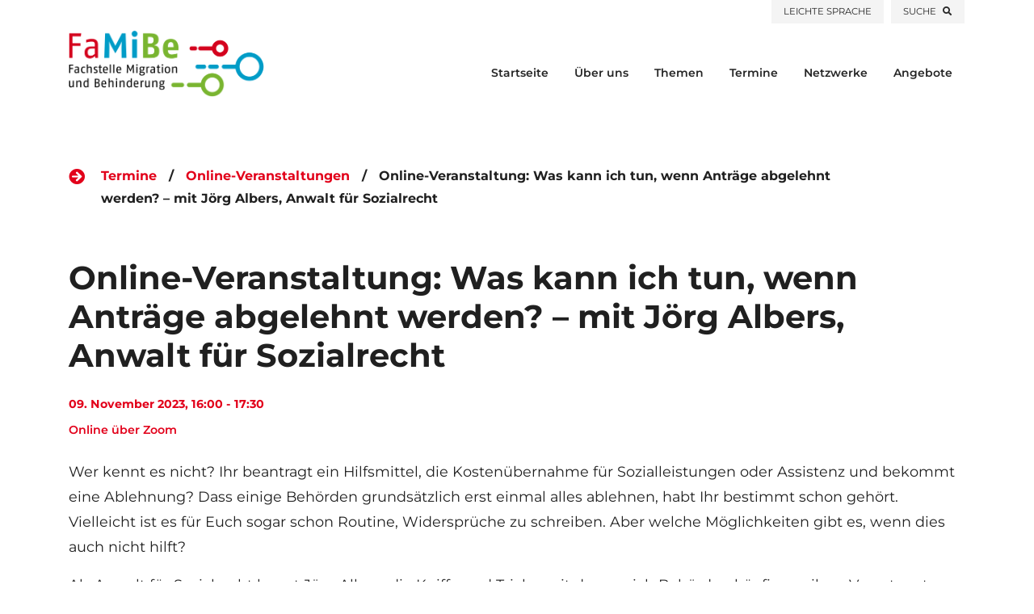

--- FILE ---
content_type: text/html; charset=UTF-8
request_url: https://awo-migration-behinderung.de/termine/online-veranstaltung-was-kann-ich-tun-wenn-antraege-abgelehnt-werden-mit-joerg-albers-anwalt-fuer-sozialrecht/
body_size: 17104
content:
<!DOCTYPE html><html lang="de"><head><meta charset="UTF-8"><meta http-equiv="x-ua-compatible" content="IE=edge"><meta name="viewport" content="width=device-width, initial-scale=1, shrink-to-fit=no"><meta name="mobile-web-app-capable" content="yes"><meta name="apple-mobile-web-app-capable" content="yes"><meta name="apple-mobile-web-app-title" content="AWO Berlin / Fachstelle Migration und Behinderung"><link rel="profile" href="http://gmpg.org/xfn/11"><link rel="pingback" href="https://awo-migration-behinderung.de/xmlrpc.php"><link rel="icon" type="image/x-icon" href="https://awo-migration-behinderung.de/favicon.ico" /><link rel="apple-touch-icon" sizes="76x76" href="https://awo-migration-behinderung.de/apple-touch-icon.png"><link rel="icon" type="image/png" sizes="32x32" href="https://awo-migration-behinderung.de/favicon-32x32.png"><link rel="icon" type="image/png" sizes="16x16" href="https://awo-migration-behinderung.de/favicon-16x16.png"><link rel="manifest" href="https://awo-migration-behinderung.de/site.webmanifest"><link rel="mask-icon" href="https://awo-migration-behinderung.de/safari-pinned-tab.svg" color="#5bbad5"><meta name="msapplication-TileColor" content="#da532c"><meta name="theme-color" content="#ffffff"><meta name="robots" content="index, follow"><script>

//var images = new Array();
//images[0] = new Image();
//images[0].src = "https://awo-migration-behinderung.de/wp-content/themes/awomb_tmpl_thecharity_wp/images/ajax-loader.gif";
</script><link rel="stylesheet" href="https://awo-migration-behinderung.de/wp-content/themes/awomb_tmpl_thecharity_wp/css/bootstrap.min.css"><link rel="stylesheet" href="https://awo-migration-behinderung.de/wp-content/themes/awomb_tmpl_thecharity_wp/css/font-awesome.min.css"><link rel="stylesheet" href="https://awo-migration-behinderung.de/wp-content/themes/awomb_tmpl_thecharity_wp/css/elegant-fonts.css"><link rel="stylesheet" href="https://awo-migration-behinderung.de/wp-content/themes/awomb_tmpl_thecharity_wp/css/themify-icons.css"><link rel="stylesheet" href="https://awo-migration-behinderung.de/wp-content/themes/awomb_tmpl_thecharity_wp/css/swiper.min.css"><link rel="stylesheet" href="https://awo-migration-behinderung.de/wp-content/themes/awomb_tmpl_thecharity_wp/style.css"><meta name='robots' content='index, follow, max-image-preview:large, max-snippet:-1, max-video-preview:-1' /><style>img:is([sizes="auto" i],[sizes^="auto," i]){contain-intrinsic-size:3000px 1500px}</style><title>Online-Veranstaltung: Was kann ich tun, wenn Anträge abgelehnt werden? – mit Jörg Albers, Anwalt für Sozialrecht - AWO Berlin / Fachstelle Migration und Behinderung</title><link rel="canonical" href="https://awo-migration-behinderung.de/termine/online-veranstaltung-was-kann-ich-tun-wenn-antraege-abgelehnt-werden-mit-joerg-albers-anwalt-fuer-sozialrecht/" /><meta property="og:locale" content="de_DE" /><meta property="og:type" content="article" /><meta property="og:title" content="Online-Veranstaltung: Was kann ich tun, wenn Anträge abgelehnt werden? – mit Jörg Albers, Anwalt für Sozialrecht - AWO Berlin / Fachstelle Migration und Behinderung" /><meta property="og:description" content="Wer kennt es nicht? Ihr beantragt ein Hilfsmittel, die Kostenübernahme für Sozialleistungen oder Assistenz und bekommt eine Ablehnung? Dass einige Behörden grundsätzlich erst einmal alles ablehnen, habt Ihr bestimmt schon ..." /><meta property="og:url" content="https://awo-migration-behinderung.de/termine/online-veranstaltung-was-kann-ich-tun-wenn-antraege-abgelehnt-werden-mit-joerg-albers-anwalt-fuer-sozialrecht/" /><meta property="og:site_name" content="AWO Berlin / Fachstelle Migration und Behinderung" /><meta property="article:publisher" content="https://www.facebook.com/pages/category/Nonprofit-Organization/AWO-Landesverband-Berlin-eV-934070943317802/" /><meta property="og:image" content="https://awo-migration-behinderung.de/wp-content/uploads/20191128vw-awo-jubilaeum0027_MRediited-1200x630_social.jpg" /><meta property="og:image:width" content="1200" /><meta property="og:image:height" content="630" /><meta property="og:image:type" content="image/jpeg" /><meta name="twitter:card" content="summary_large_image" /><meta name="twitter:label1" content="Geschätzte Lesezeit" /><meta name="twitter:data1" content="1 Minute" /><script type="application/ld+json" class="yoast-schema-graph">{"@context":"https://schema.org","@graph":[{"@type":"WebPage","@id":"https://awo-migration-behinderung.de/termine/online-veranstaltung-was-kann-ich-tun-wenn-antraege-abgelehnt-werden-mit-joerg-albers-anwalt-fuer-sozialrecht/","url":"https://awo-migration-behinderung.de/termine/online-veranstaltung-was-kann-ich-tun-wenn-antraege-abgelehnt-werden-mit-joerg-albers-anwalt-fuer-sozialrecht/","name":"Online-Veranstaltung: Was kann ich tun, wenn Anträge abgelehnt werden? – mit Jörg Albers, Anwalt für Sozialrecht - AWO Berlin / Fachstelle Migration und Behinderung","isPartOf":{"@id":"https://awo-migration-behinderung.de/#website"},"datePublished":"2023-11-03T17:47:41+00:00","breadcrumb":{"@id":"https://awo-migration-behinderung.de/termine/online-veranstaltung-was-kann-ich-tun-wenn-antraege-abgelehnt-werden-mit-joerg-albers-anwalt-fuer-sozialrecht/#breadcrumb"},"inLanguage":"de","potentialAction":[{"@type":"ReadAction","target":["https://awo-migration-behinderung.de/termine/online-veranstaltung-was-kann-ich-tun-wenn-antraege-abgelehnt-werden-mit-joerg-albers-anwalt-fuer-sozialrecht/"]}]},{"@type":"BreadcrumbList","@id":"https://awo-migration-behinderung.de/termine/online-veranstaltung-was-kann-ich-tun-wenn-antraege-abgelehnt-werden-mit-joerg-albers-anwalt-fuer-sozialrecht/#breadcrumb","itemListElement":[{"@type":"ListItem","position":1,"name":"Startseite","item":"https://awo-migration-behinderung.de/"},{"@type":"ListItem","position":2,"name":"Termine","item":"https://awo-migration-behinderung.de/termine/"},{"@type":"ListItem","position":3,"name":"Online-Veranstaltung: Was kann ich tun, wenn Anträge abgelehnt werden? – mit Jörg Albers, Anwalt für Sozialrecht"}]},{"@type":"WebSite","@id":"https://awo-migration-behinderung.de/#website","url":"https://awo-migration-behinderung.de/","name":"AWO Berlin / Fachstelle Migration und Behinderung","description":"","publisher":{"@id":"https://awo-migration-behinderung.de/#organization"},"potentialAction":[{"@type":"SearchAction","target":{"@type":"EntryPoint","urlTemplate":"https://awo-migration-behinderung.de/?s={search_term_string}"},"query-input":{"@type":"PropertyValueSpecification","valueRequired":true,"valueName":"search_term_string"}}],"inLanguage":"de"},{"@type":"Organization","@id":"https://awo-migration-behinderung.de/#organization","name":"AWO LV Berlin - Fachstelle Migration & Behinderung","alternateName":"AWO LV Berlin FaMiBe","url":"https://awo-migration-behinderung.de/","logo":{"@type":"ImageObject","inLanguage":"de","@id":"https://awo-migration-behinderung.de/#/schema/logo/image/","url":"https://awo-migration-behinderung.de/wp-content/uploads/AWO_FaMiBe_logo-kurz_freigestellt-1.png","contentUrl":"https://awo-migration-behinderung.de/wp-content/uploads/AWO_FaMiBe_logo-kurz_freigestellt-1.png","width":500,"height":500,"caption":"AWO LV Berlin - Fachstelle Migration & Behinderung"},"image":{"@id":"https://awo-migration-behinderung.de/#/schema/logo/image/"},"sameAs":["https://www.facebook.com/pages/category/Nonprofit-Organization/AWO-Landesverband-Berlin-eV-934070943317802/"]}]}</script><link rel='dns-prefetch' href='//code.jquery.com' /><script type="text/javascript">

window._wpemojiSettings = {"baseUrl":"https:\/\/s.w.org\/images\/core\/emoji\/16.0.1\/72x72\/","ext":".png","svgUrl":"https:\/\/s.w.org\/images\/core\/emoji\/16.0.1\/svg\/","svgExt":".svg","source":{"concatemoji":"https:\/\/awo-migration-behinderung.de\/wp-includes\/js\/wp-emoji-release.min.js?ver=6.8.3"}};

!function(s,n){var o,i,e;function c(e){try{var t={supportTests:e,timestamp:(new Date).valueOf()};sessionStorage.setItem(o,JSON.stringify(t))}catch(e){}}function p(e,t,n){e.clearRect(0,0,e.canvas.width,e.canvas.height),e.fillText(t,0,0);var t=new Uint32Array(e.getImageData(0,0,e.canvas.width,e.canvas.height).data),a=(e.clearRect(0,0,e.canvas.width,e.canvas.height),e.fillText(n,0,0),new Uint32Array(e.getImageData(0,0,e.canvas.width,e.canvas.height).data));return t.every(function(e,t){return e===a[t]})}function u(e,t){e.clearRect(0,0,e.canvas.width,e.canvas.height),e.fillText(t,0,0);for(var n=e.getImageData(16,16,1,1),a=0;a<n.data.length;a++)if(0!==n.data[a])return!1;return!0}function f(e,t,n,a){switch(t){case"flag":return n(e,"\ud83c\udff3\ufe0f\u200d\u26a7\ufe0f","\ud83c\udff3\ufe0f\u200b\u26a7\ufe0f")?!1:!n(e,"\ud83c\udde8\ud83c\uddf6","\ud83c\udde8\u200b\ud83c\uddf6")&&!n(e,"\ud83c\udff4\udb40\udc67\udb40\udc62\udb40\udc65\udb40\udc6e\udb40\udc67\udb40\udc7f","\ud83c\udff4\u200b\udb40\udc67\u200b\udb40\udc62\u200b\udb40\udc65\u200b\udb40\udc6e\u200b\udb40\udc67\u200b\udb40\udc7f");case"emoji":return!a(e,"\ud83e\udedf")}return!1}function g(e,t,n,a){var r="undefined"!=typeof WorkerGlobalScope&&self instanceof WorkerGlobalScope?new OffscreenCanvas(300,150):s.createElement("canvas"),o=r.getContext("2d",{willReadFrequently:!0}),i=(o.textBaseline="top",o.font="600 32px Arial",{});return e.forEach(function(e){i[e]=t(o,e,n,a)}),i}function t(e){var t=s.createElement("script");t.src=e,t.defer=!0,s.head.appendChild(t)}"undefined"!=typeof Promise&&(o="wpEmojiSettingsSupports",i=["flag","emoji"],n.supports={everything:!0,everythingExceptFlag:!0},e=new Promise(function(e){s.addEventListener("DOMContentLoaded",e,{once:!0})}),new Promise(function(t){var n=function(){try{var e=JSON.parse(sessionStorage.getItem(o));if("object"==typeof e&&"number"==typeof e.timestamp&&(new Date).valueOf()<e.timestamp+604800&&"object"==typeof e.supportTests)return e.supportTests}catch(e){}return null}();if(!n){if("undefined"!=typeof Worker&&"undefined"!=typeof OffscreenCanvas&&"undefined"!=typeof URL&&URL.createObjectURL&&"undefined"!=typeof Blob)try{var e="postMessage("+g.toString()+"("+[JSON.stringify(i),f.toString(),p.toString(),u.toString()].join(",")+"));",a=new Blob([e],{type:"text/javascript"}),r=new Worker(URL.createObjectURL(a),{name:"wpTestEmojiSupports"});return void(r.onmessage=function(e){c(n=e.data),r.terminate(),t(n)})}catch(e){}c(n=g(i,f,p,u))}t(n)}).then(function(e){for(var t in e)n.supports[t]=e[t],n.supports.everything=n.supports.everything&&n.supports[t],"flag"!==t&&(n.supports.everythingExceptFlag=n.supports.everythingExceptFlag&&n.supports[t]);n.supports.everythingExceptFlag=n.supports.everythingExceptFlag&&!n.supports.flag,n.DOMReady=!1,n.readyCallback=function(){n.DOMReady=!0}}).then(function(){return e}).then(function(){var e;n.supports.everything||(n.readyCallback(),(e=n.source||{}).concatemoji?t(e.concatemoji):e.wpemoji&&e.twemoji&&(t(e.twemoji),t(e.wpemoji)))}))}((window,document),window._wpemojiSettings);

</script><link rel='stylesheet' id='gforms_reset_css-css' href='https://awo-migration-behinderung.de/wp-content/plugins/gravityforms/css/formreset.min.css?ver=2.2.1.2' type='text/css' media='all' /><link rel='stylesheet' id='gforms_formsmain_css-css' href='https://awo-migration-behinderung.de/wp-content/plugins/gravityforms/css/formsmain.min.css?ver=2.2.1.2' type='text/css' media='all' /><link rel='stylesheet' id='gforms_ready_class_css-css' href='https://awo-migration-behinderung.de/wp-content/plugins/gravityforms/css/readyclass.min.css?ver=2.2.1.2' type='text/css' media='all' /><link rel='stylesheet' id='gforms_browsers_css-css' href='https://awo-migration-behinderung.de/wp-content/plugins/gravityforms/css/browsers.min.css?ver=2.2.1.2' type='text/css' media='all' /><style id='wp-emoji-styles-inline-css' type='text/css'>img.wp-smiley,img.emoji{display:inline !important;border:none !important;box-shadow:none !important;height:1em !important;width:1em !important;margin:0 0.07em !important;vertical-align:-0.1em !important;background:none !important;padding:0 !important}</style><link rel='stylesheet' id='wp-block-library-css' href='https://awo-migration-behinderung.de/wp-includes/css/dist/block-library/style.min.css?ver=6.8.3' type='text/css' media='all' /><style id='classic-theme-styles-inline-css' type='text/css'>.wp-block-button__link{color:#fff;background-color:#32373c;border-radius:9999px;box-shadow:none;text-decoration:none;padding:calc(.667em + 2px) calc(1.333em + 2px);font-size:1.125em}.wp-block-file__button{background:#32373c;color:#fff;text-decoration:none}</style><style id='global-styles-inline-css' type='text/css'>:root{--wp--preset--aspect-ratio--square:1;--wp--preset--aspect-ratio--4-3:4/3;--wp--preset--aspect-ratio--3-4:3/4;--wp--preset--aspect-ratio--3-2:3/2;--wp--preset--aspect-ratio--2-3:2/3;--wp--preset--aspect-ratio--16-9:16/9;--wp--preset--aspect-ratio--9-16:9/16;--wp--preset--color--black:#000000;--wp--preset--color--cyan-bluish-gray:#abb8c3;--wp--preset--color--white:#ffffff;--wp--preset--color--pale-pink:#f78da7;--wp--preset--color--vivid-red:#cf2e2e;--wp--preset--color--luminous-vivid-orange:#ff6900;--wp--preset--color--luminous-vivid-amber:#fcb900;--wp--preset--color--light-green-cyan:#7bdcb5;--wp--preset--color--vivid-green-cyan:#00d084;--wp--preset--color--pale-cyan-blue:#8ed1fc;--wp--preset--color--vivid-cyan-blue:#0693e3;--wp--preset--color--vivid-purple:#9b51e0;--wp--preset--gradient--vivid-cyan-blue-to-vivid-purple:linear-gradient(135deg,rgba(6,147,227,1) 0%,rgb(155,81,224) 100%);--wp--preset--gradient--light-green-cyan-to-vivid-green-cyan:linear-gradient(135deg,rgb(122,220,180) 0%,rgb(0,208,130) 100%);--wp--preset--gradient--luminous-vivid-amber-to-luminous-vivid-orange:linear-gradient(135deg,rgba(252,185,0,1) 0%,rgba(255,105,0,1) 100%);--wp--preset--gradient--luminous-vivid-orange-to-vivid-red:linear-gradient(135deg,rgba(255,105,0,1) 0%,rgb(207,46,46) 100%);--wp--preset--gradient--very-light-gray-to-cyan-bluish-gray:linear-gradient(135deg,rgb(238,238,238) 0%,rgb(169,184,195) 100%);--wp--preset--gradient--cool-to-warm-spectrum:linear-gradient(135deg,rgb(74,234,220) 0%,rgb(151,120,209) 20%,rgb(207,42,186) 40%,rgb(238,44,130) 60%,rgb(251,105,98) 80%,rgb(254,248,76) 100%);--wp--preset--gradient--blush-light-purple:linear-gradient(135deg,rgb(255,206,236) 0%,rgb(152,150,240) 100%);--wp--preset--gradient--blush-bordeaux:linear-gradient(135deg,rgb(254,205,165) 0%,rgb(254,45,45) 50%,rgb(107,0,62) 100%);--wp--preset--gradient--luminous-dusk:linear-gradient(135deg,rgb(255,203,112) 0%,rgb(199,81,192) 50%,rgb(65,88,208) 100%);--wp--preset--gradient--pale-ocean:linear-gradient(135deg,rgb(255,245,203) 0%,rgb(182,227,212) 50%,rgb(51,167,181) 100%);--wp--preset--gradient--electric-grass:linear-gradient(135deg,rgb(202,248,128) 0%,rgb(113,206,126) 100%);--wp--preset--gradient--midnight:linear-gradient(135deg,rgb(2,3,129) 0%,rgb(40,116,252) 100%);--wp--preset--font-size--small:13px;--wp--preset--font-size--medium:20px;--wp--preset--font-size--large:36px;--wp--preset--font-size--x-large:42px;--wp--preset--spacing--20:0.44rem;--wp--preset--spacing--30:0.67rem;--wp--preset--spacing--40:1rem;--wp--preset--spacing--50:1.5rem;--wp--preset--spacing--60:2.25rem;--wp--preset--spacing--70:3.38rem;--wp--preset--spacing--80:5.06rem;--wp--preset--shadow--natural:6px 6px 9px rgba(0,0,0,0.2);--wp--preset--shadow--deep:12px 12px 50px rgba(0,0,0,0.4);--wp--preset--shadow--sharp:6px 6px 0px rgba(0,0,0,0.2);--wp--preset--shadow--outlined:6px 6px 0px -3px rgba(255,255,255,1),6px 6px rgba(0,0,0,1);--wp--preset--shadow--crisp:6px 6px 0px rgba(0,0,0,1)}:where(.is-layout-flex){gap:0.5em}:where(.is-layout-grid){gap:0.5em}body .is-layout-flex{display:flex}.is-layout-flex{flex-wrap:wrap;align-items:center}.is-layout-flex >:is(*,div){margin:0}body .is-layout-grid{display:grid}.is-layout-grid >:is(*,div){margin:0}:where(.wp-block-columns.is-layout-flex){gap:2em}:where(.wp-block-columns.is-layout-grid){gap:2em}:where(.wp-block-post-template.is-layout-flex){gap:1.25em}:where(.wp-block-post-template.is-layout-grid){gap:1.25em}.has-black-color{color:var(--wp--preset--color--black) !important}.has-cyan-bluish-gray-color{color:var(--wp--preset--color--cyan-bluish-gray) !important}.has-white-color{color:var(--wp--preset--color--white) !important}.has-pale-pink-color{color:var(--wp--preset--color--pale-pink) !important}.has-vivid-red-color{color:var(--wp--preset--color--vivid-red) !important}.has-luminous-vivid-orange-color{color:var(--wp--preset--color--luminous-vivid-orange) !important}.has-luminous-vivid-amber-color{color:var(--wp--preset--color--luminous-vivid-amber) !important}.has-light-green-cyan-color{color:var(--wp--preset--color--light-green-cyan) !important}.has-vivid-green-cyan-color{color:var(--wp--preset--color--vivid-green-cyan) !important}.has-pale-cyan-blue-color{color:var(--wp--preset--color--pale-cyan-blue) !important}.has-vivid-cyan-blue-color{color:var(--wp--preset--color--vivid-cyan-blue) !important}.has-vivid-purple-color{color:var(--wp--preset--color--vivid-purple) !important}.has-black-background-color{background-color:var(--wp--preset--color--black) !important}.has-cyan-bluish-gray-background-color{background-color:var(--wp--preset--color--cyan-bluish-gray) !important}.has-white-background-color{background-color:var(--wp--preset--color--white) !important}.has-pale-pink-background-color{background-color:var(--wp--preset--color--pale-pink) !important}.has-vivid-red-background-color{background-color:var(--wp--preset--color--vivid-red) !important}.has-luminous-vivid-orange-background-color{background-color:var(--wp--preset--color--luminous-vivid-orange) !important}.has-luminous-vivid-amber-background-color{background-color:var(--wp--preset--color--luminous-vivid-amber) !important}.has-light-green-cyan-background-color{background-color:var(--wp--preset--color--light-green-cyan) !important}.has-vivid-green-cyan-background-color{background-color:var(--wp--preset--color--vivid-green-cyan) !important}.has-pale-cyan-blue-background-color{background-color:var(--wp--preset--color--pale-cyan-blue) !important}.has-vivid-cyan-blue-background-color{background-color:var(--wp--preset--color--vivid-cyan-blue) !important}.has-vivid-purple-background-color{background-color:var(--wp--preset--color--vivid-purple) !important}.has-black-border-color{border-color:var(--wp--preset--color--black) !important}.has-cyan-bluish-gray-border-color{border-color:var(--wp--preset--color--cyan-bluish-gray) !important}.has-white-border-color{border-color:var(--wp--preset--color--white) !important}.has-pale-pink-border-color{border-color:var(--wp--preset--color--pale-pink) !important}.has-vivid-red-border-color{border-color:var(--wp--preset--color--vivid-red) !important}.has-luminous-vivid-orange-border-color{border-color:var(--wp--preset--color--luminous-vivid-orange) !important}.has-luminous-vivid-amber-border-color{border-color:var(--wp--preset--color--luminous-vivid-amber) !important}.has-light-green-cyan-border-color{border-color:var(--wp--preset--color--light-green-cyan) !important}.has-vivid-green-cyan-border-color{border-color:var(--wp--preset--color--vivid-green-cyan) !important}.has-pale-cyan-blue-border-color{border-color:var(--wp--preset--color--pale-cyan-blue) !important}.has-vivid-cyan-blue-border-color{border-color:var(--wp--preset--color--vivid-cyan-blue) !important}.has-vivid-purple-border-color{border-color:var(--wp--preset--color--vivid-purple) !important}.has-vivid-cyan-blue-to-vivid-purple-gradient-background{background:var(--wp--preset--gradient--vivid-cyan-blue-to-vivid-purple) !important}.has-light-green-cyan-to-vivid-green-cyan-gradient-background{background:var(--wp--preset--gradient--light-green-cyan-to-vivid-green-cyan) !important}.has-luminous-vivid-amber-to-luminous-vivid-orange-gradient-background{background:var(--wp--preset--gradient--luminous-vivid-amber-to-luminous-vivid-orange) !important}.has-luminous-vivid-orange-to-vivid-red-gradient-background{background:var(--wp--preset--gradient--luminous-vivid-orange-to-vivid-red) !important}.has-very-light-gray-to-cyan-bluish-gray-gradient-background{background:var(--wp--preset--gradient--very-light-gray-to-cyan-bluish-gray) !important}.has-cool-to-warm-spectrum-gradient-background{background:var(--wp--preset--gradient--cool-to-warm-spectrum) !important}.has-blush-light-purple-gradient-background{background:var(--wp--preset--gradient--blush-light-purple) !important}.has-blush-bordeaux-gradient-background{background:var(--wp--preset--gradient--blush-bordeaux) !important}.has-luminous-dusk-gradient-background{background:var(--wp--preset--gradient--luminous-dusk) !important}.has-pale-ocean-gradient-background{background:var(--wp--preset--gradient--pale-ocean) !important}.has-electric-grass-gradient-background{background:var(--wp--preset--gradient--electric-grass) !important}.has-midnight-gradient-background{background:var(--wp--preset--gradient--midnight) !important}.has-small-font-size{font-size:var(--wp--preset--font-size--small) !important}.has-medium-font-size{font-size:var(--wp--preset--font-size--medium) !important}.has-large-font-size{font-size:var(--wp--preset--font-size--large) !important}.has-x-large-font-size{font-size:var(--wp--preset--font-size--x-large) !important}:where(.wp-block-post-template.is-layout-flex){gap:1.25em}:where(.wp-block-post-template.is-layout-grid){gap:1.25em}:where(.wp-block-columns.is-layout-flex){gap:2em}:where(.wp-block-columns.is-layout-grid){gap:2em}:root:where(.wp-block-pullquote){font-size:1.5em;line-height:1.6}</style><link rel='stylesheet' id='jquery-ui-css' href='https://code.jquery.com/ui/1.12.1/themes/base/jquery-ui.css?ver=6.8.3' type='text/css' media='all' /><link rel='stylesheet' id='borlabs-cookie-css' href='https://awo-migration-behinderung.de/wp-content/cache/borlabs-cookie/borlabs-cookie_1_de.css?ver=2.2.68-36' type='text/css' media='all' /><script type="text/javascript" src="https://awo-migration-behinderung.de/wp-includes/js/jquery/jquery.min.js?ver=3.7.1" id="jquery-core-js"></script><script type="text/javascript" src="https://awo-migration-behinderung.de/wp-includes/js/jquery/jquery-migrate.min.js?ver=3.4.1" id="jquery-migrate-js"></script><script type="text/javascript" src="https://awo-migration-behinderung.de/wp-content/plugins/gravityforms/js/jquery.json.min.js?ver=2.2.1.2" id="gform_json-js"></script><script type="text/javascript" id="gform_gravityforms-js-extra">

var gform_gravityforms = {"strings":{"invalid_file_extension":"Dieser Dateityp kann nicht hochgeladen werden. Zul\u00e4ssig sind die folgenden:","delete_file":"Diese Datei l\u00f6schen","in_progress":"In Bearbeitung","file_exceeds_limit":"Maximale Dateigr\u00f6\u00dfe \u00fcberschritten","illegal_extension":"Dateityp nicht zul\u00e4ssig.","max_reached":"Maximale Dateianzahl \u00fcberschritten.","unknown_error":"Ein Problem ist beim Speichern der Datei auf dem Server aufgetreten.","currently_uploading":"Bitte warte bis alle Dateien vollst\u00e4ndig hochgeladen wurden.","cancel":"Abbrechen","cancel_upload":"Upload abbrechen","cancelled":"Abgebrochen"},"vars":{"images_url":"https:\/\/awo-migration-behinderung.de\/wp-content\/plugins\/gravityforms\/images"}};

</script><script type="text/javascript" src="https://awo-migration-behinderung.de/wp-content/plugins/gravityforms/js/gravityforms.min.js?ver=2.2.1.2" id="gform_gravityforms-js"></script><script type="text/javascript" src="https://awo-migration-behinderung.de/wp-content/plugins/gravityforms/js/placeholders.jquery.min.js?ver=2.2.1.2" id="gform_placeholder-js"></script><script type="text/javascript" src="https://code.jquery.com/ui/1.12.1/jquery-ui.js?ver=6.8.3" id="jquery-ui-js"></script><script type="text/javascript" id="borlabs-cookie-prioritize-js-extra">

var borlabsCookiePrioritized = {"domain":"awo-migration-behinderung.de","path":"\/","version":"4","bots":"1","optInJS":{"statistics":{"matomo":"[base64]"}}};

</script><script type="text/javascript" src="https://awo-migration-behinderung.de/wp-content/plugins/borlabs-cookie/assets/javascript/borlabs-cookie-prioritize.min.js?ver=2.2.68" id="borlabs-cookie-prioritize-js"></script><link rel="https://api.w.org/" href="https://awo-migration-behinderung.de/wp-json/" /><link rel="EditURI" type="application/rsd+xml" title="RSD" href="https://awo-migration-behinderung.de/xmlrpc.php?rsd" /><link rel='shortlink' href='https://awo-migration-behinderung.de/?p=3718' /><link rel="alternate" title="oEmbed (JSON)" type="application/json+oembed" href="https://awo-migration-behinderung.de/wp-json/oembed/1.0/embed?url=https%3A%2F%2Fawo-migration-behinderung.de%2Ftermine%2Fonline-veranstaltung-was-kann-ich-tun-wenn-antraege-abgelehnt-werden-mit-joerg-albers-anwalt-fuer-sozialrecht%2F" /><link rel="alternate" title="oEmbed (XML)" type="text/xml+oembed" href="https://awo-migration-behinderung.de/wp-json/oembed/1.0/embed?url=https%3A%2F%2Fawo-migration-behinderung.de%2Ftermine%2Fonline-veranstaltung-was-kann-ich-tun-wenn-antraege-abgelehnt-werden-mit-joerg-albers-anwalt-fuer-sozialrecht%2F&#038;format=xml" /><!--<script type='text/javascript' src='https://awo-migration-behinderung.de/wp-content/themes/awomb_tmpl_thecharity_wp/js/jquery.js'></script>//--><script type='text/javascript' src='https://awo-migration-behinderung.de/wp-content/themes/awomb_tmpl_thecharity_wp/js/bootstrap.bundle.min.js'></script><script type='text/javascript' src='https://awo-migration-behinderung.de/wp-content/themes/awomb_tmpl_thecharity_wp/js/jquery.collapsible.min.js'></script><script type='text/javascript' src='https://awo-migration-behinderung.de/wp-content/themes/awomb_tmpl_thecharity_wp/js/swiper.min.js'></script><script type='text/javascript' src='https://awo-migration-behinderung.de/wp-content/themes/awomb_tmpl_thecharity_wp/js/jquery.countdown.min.js'></script><script type='text/javascript' src='https://awo-migration-behinderung.de/wp-content/themes/awomb_tmpl_thecharity_wp/js/circle-progress.min.js'></script><script type='text/javascript' src='https://awo-migration-behinderung.de/wp-content/themes/awomb_tmpl_thecharity_wp/js/jquery.countTo.min.js'></script><script type='text/javascript' src='https://awo-migration-behinderung.de/wp-content/themes/awomb_tmpl_thecharity_wp/js/jquery.barfiller.js'></script><script type="text/javascript" src="https://awo-migration-behinderung.de/wp-content/themes/awomb_tmpl_thecharity_wp/js/shadowbox/adapter/shadowbox-base.js"></script><script type="text/javascript" src="https://awo-migration-behinderung.de/wp-content/themes/awomb_tmpl_thecharity_wp/js/shadowbox/shadowbox.js"></script><script type="text/javascript">
Shadowbox.loadLanguage(['de-DE'], 'https://awo-migration-behinderung.de/wp-content/themes/awomb_tmpl_thecharity_wp/js/shadowbox/lang');
Shadowbox.loadSkin('classic', 'https://awo-migration-behinderung.de/wp-content/themes/awomb_tmpl_thecharity_wp/js/shadowbox/skin');
Shadowbox.loadPlayer(['iframe'], 'https://awo-migration-behinderung.de/wp-content/themes/awomb_tmpl_thecharity_wp/js/shadowbox/player');
Shadowbox.loadPlayer(['html'], 'https://awo-migration-behinderung.de/wp-content/themes/awomb_tmpl_thecharity_wp/js/shadowbox/player');
Shadowbox.loadPlayer(['img'], 'https://awo-migration-behinderung.de/wp-content/themes/awomb_tmpl_thecharity_wp/js/shadowbox/player');
Shadowbox.loadPlayer(['flv'], 'https://awo-migration-behinderung.de/wp-content/themes/awomb_tmpl_thecharity_wp/js/shadowbox/player');

jQuery(document).ready(function(){
Shadowbox.init();
});
function shadowboxOpen_html(html,title){
if(html.indexOf('iframe') != -1){
html = html.replace("width=",'width=100% origwidth=');
html = html.replace("height=",'height=98% origheight=');
}
Shadowbox.open({
content:    html,
player:     "html",
title:      title
});
}
</script><script>

jQuery(function(){
//jQuery('[data-toggle="tooltip"]').tooltip({
//template: '<div class="tooltip" role="tooltip"><div class="tooltip-arrow"></div><div class="tooltip-inner"></div></div>'
//});
});
</script><script type="text/javascript" src="https://awo-migration-behinderung.de/wp-content/themes/awomb_tmpl_thecharity_wp/js/jQuery.backgroundPositionAnimation/jquery.backgroundpos.min.js"></script>  <script type="text/javascript" src=" https://cdnjs.cloudflare.com/ajax/libs/jquery.transit/0.9.12/jquery.transit.min.js"></script> <!--<script type="text/javascript" src="https://awo-migration-behinderung.de/wp-content/themes/awomb_tmpl_thecharity_wp/js/jQuery.transit.min.js"></script>//--> <!--<script src="https://awo-migration-behinderung.de/wp-content/themes/awomb_tmpl_thecharity_wp/js/scrollreveal-master-3.4.0/dist/scrollreveal.js"></script>//--><script src="https://cdnjs.cloudflare.com/ajax/libs/scrollReveal.js/3.4.0/scrollreveal.min.js"></script><!--<script src="https://awo-migration-behinderung.de/wp-content/themes/awomb_tmpl_thecharity_wp/js/scrollreveal-4.0.0_(commercial)/scrollreveal.js"></script>//--><script>



jQuery(document).ready(function(){
jQuery('a[href*="#"]:not([href="#"]):not([href^="#collapse"]):not([href^="#tab"])').click(function() {
if (location.pathname.replace(/^\//,'') == this.pathname.replace(/^\//,'') || location.hostname == this.hostname)
{
var thisHasName = this.hash.slice(1);
var target = jQuery("[name='" + this.hash.slice(1) + "']"); //get anchor name
target = target.length ? target : jQuery("#" + this.hash.slice(1) + ""); //getid if no target
if(target.length) {
jQuery('html,body').animate({
scrollTop: target.offset().top
}, 1000);
history.pushState(null, null, jQuery(this).attr("href")); //set hash but ...
return false; //... prevent anchor jump
}
}
});
});
function WIGWAM_anchor_scrollTo_smooth(anchorname, delay, duration){
//preset
var delay = delay || 10;
var duration = duration || 1000;
window.setTimeout(function(){
var target = jQuery("[name='" + anchorname + "']"); //get anchor name
target = target.length ? target : jQuery("#" + anchorname + ""); //getid if no target
if(target.length) {
var offsetTop = target.offset().top;
var scrollTop = jQuery('html,body').scrollTop();
//if we are already at this position but we have maybe fx that have to be
//triggered by scroll, so we scroll +1 to have a not visible movement, but still a movement ;O)
if(Math.round(offsetTop) == Math.round(scrollTop)) { offsetTop = offsetTop + 1; }
jQuery('html,body').animate({
scrollTop: offsetTop
}, duration);
history.pushState(null, null, "#" + anchorname); //set hash but ...
//becasue of chrome that doesnt reveal if anchor is in same position
var isChrome = /Chrome/.test(navigator.userAgent) && /Google Inc/.test(navigator.vendor);
//if(isChrome) {
window.setTimeout(function(){
var newScrolltop = offsetTop + 1;
jQuery('html,body').animate({
scrollTop: newScrolltop
}, 100);
}, (duration + 5));
//}
return false; //... prevent anchor jump
}
},delay);
}
function WIGWAM_anchor_scrollToOnly_smooth(anchorname, delay, duration){
//preset
var delay = delay || 10;
var duration = duration || 1000;
window.setTimeout(function(){
var target = jQuery("[name='" + anchorname + "']"); //get anchor name
target = target.length ? target : jQuery("#" + anchorname + ""); //getid if no target
if(target.length) {
var offsetTop = target.offset().top;
var scrollTop = jQuery('html,body').scrollTop();
//if we are already at this position but we have maybe fx that have to be
//triggered by scroll, so we scroll +1 to have a not visible movement, but still a movement ;O)
if(Math.round(offsetTop) == Math.round(scrollTop)) { offsetTop = offsetTop + 1; }
jQuery('html,body').animate({
scrollTop: offsetTop
}, duration);
//we dont set history
//history.pushState(null, null, "#" + anchorname); //set hash but ...
//becasue of chrome that doesnt reveal if anchor is in same position
var isChrome = /Chrome/.test(navigator.userAgent) && /Google Inc/.test(navigator.vendor);
//if(isChrome) {
window.setTimeout(function(){
var newScrolltop = offsetTop + 1;
jQuery('html,body').animate({
scrollTop: newScrolltop
}, 100);
}, (duration + 5));
//}
return false; //... prevent anchor jump
}
},delay);
}
function WIGWAM_anchor_scrollTo_smooth_noHash(anchorname, delay, duration){
//preset
var delay = delay || 10;
var duration = duration || 1000;
window.setTimeout(function(){
var target = jQuery("[name='" + anchorname + "']"); //get anchor name
target = target.length ? target : jQuery("#" + anchorname + ""); //getid if no target
if(target.length) {
var offsetTop = target.offset().top;
var scrollTop = jQuery('html,body').scrollTop();
//if we are already at this position but we have maybe fx that have to be
//triggered by scroll, so we scroll +1 to have a not visible movement, but still a movement ;O)
if(Math.round(offsetTop) == Math.round(scrollTop)) { offsetTop = offsetTop + 1; }
jQuery('html,body').animate({
scrollTop: offsetTop
}, duration);
//history.pushState(null, null, "#" + anchorname); //set hash but ...
//becasue of chrome that doesnt reveal if anchor is in same position
var isChrome = /Chrome/.test(navigator.userAgent) && /Google Inc/.test(navigator.vendor);
//if(isChrome) {
window.setTimeout(function(){
var newScrolltop = offsetTop + 1;
jQuery('html,body').animate({
scrollTop: newScrolltop
}, 100);
}, (duration + 5));
//}
return false; //... prevent anchor jump
}
},delay);
}

//needs body in scrollspy (b4) mode

function wigwamScrollToAnchor(jQueryObjNextAnchor){
var target = jQueryObjNextAnchor;
var targetName = jQueryObjNextAnchor.attr("name");
target = target.length ? target : jQuery("#" + targetName + ""); //getid if no target
if (target.length) {
jQuery('html,body').animate({
scrollTop: (target.offset().top + 10)
}, 1000, function(){
});
history.pushState(null, null, "#" + targetName); //set hash but ...
return false; //... prevent anchor jump
}else{
return false;
}
}
function wigwamGetNextSceneAnchor(jQueryThisElement)
{
//we need to get the next index (after trigger with rel=scene BUT no name=) of an element with rel=scene AND name=
var jQueryObjSceneAnchors = jQuery('a[rel="scene"]');
var jQueryObjSceneAnchorNext = jQueryObjSceneAnchors.eq(jQueryObjSceneAnchors.index(jQueryThisElement));
//check if it is it the next trigger and really the next anchor
if(!jQueryObjSceneAnchorNext.attr("name")){
jQueryObjSceneAnchorNext = jQueryObjSceneAnchors.eq(jQueryObjSceneAnchors.index(jQueryThisElement) + 1);
}
//check if it is it the next trigger and really the next anchor, try the next one
if(!jQueryObjSceneAnchorNext.attr("name")){
jQueryObjSceneAnchorNext = jQueryObjSceneAnchors.eq(jQueryObjSceneAnchors.index(jQueryThisElement) + 2);
}
return jQueryObjSceneAnchorNext;
}
function wigwamGetPreviousSceneAnchor(jQueryThisElement)
{
//we need to get the next index (after trigger with rel=scene BUT no name=) of an element with rel=scene AND name=
var jQueryObjSceneAnchors = jQuery('a[rel="scene"]');
var jQueryObjSceneAnchorPrev = jQueryObjSceneAnchors.eq(jQueryObjSceneAnchors.index(jQueryThisElement) - 1);
//check if it is it the next trigger and really the next anchor
if(!jQueryObjSceneAnchorPrev.attr("name")){
jQueryObjSceneAnchorPrev = jQueryObjSceneAnchors.eq(jQueryObjSceneAnchors.index(jQueryThisElement) - 2);
}
//check if it is it the next trigger and really the next anchor, try the next one
if(!jQueryObjSceneAnchorPrev.attr("name")){
jQueryObjSceneAnchorPrev = jQueryObjSceneAnchors.eq(jQueryObjSceneAnchors.index(jQueryThisElement) - 3);
}
return jQueryObjSceneAnchorPrev;
}
</script><script>

//trigger section on Request URI if hash of section is present
//when section trigger is clicked it does its stuff (url hash changinges via history, scrolling, trigger things)
//since there are some scenes that are only visible by actions in the section (type selection e.g.) we ALWAYS trigger the main section trigger because subhashes in a section may not be visible otherwise
jQuery(document).ready(function(){
var docHash = document.location.hash;
if(docHash.indexOf("#ja") != -1){
jQuery("#carousel-section-ja-trigger").trigger("click");
}
if(docHash.indexOf("#nurwie") != -1){
jQuery("#carousel-section-nurwie-trigger").trigger("click");
WIGWAM_anchor_scrollTo_smooth(docHash.replace("#",""), 8000, 1000); //since here is no type selection, go to requested hash
}
if(docHash.indexOf("#nein") != -1){
jQuery("#carousel-section-nein-trigger").trigger("click");
}
});
</script><script>

function listenResponsive()
{
//MAKE MAIN ALWAYS SAME HEIGHT As WIDTH
//(because there's a 100% width and 100% height circle inside)
var mainWidth = jQuery( window ).outerWidth();
//specials below tablet
if(mainWidth <= 768){
}else{
}
//change parent iframe height according to content of this document
//ONLY if this document is called in an iframe (window.frameElement is the best overall method for that)
if(window.frameElement){
jQuery("body,html").css("overflow","hidden"); //noscrollbars here anymore
//var domHeight = Math.max(jQuery(document).height(), jQuery(window).height(), jQuery("#outer").height());
var domHeight = jQuery("#outer").height() + 200; //(+100 because of the text at the bottom) This in all works better here, because document height is first not set on mobile to be loong (by overflow: hidden) and only gets the initial viewport size of the iframe (950) and secondly not reset after beeing huge and long with the long version on mobile. The outer IS correct in height with the timeout method below AND ALSO reset when we switch back to the circle by not using Math.max and just getting the not reset DOM
var iframe_id = window.frameElement.id;
//alert(domHeight);
jQuery("#" + iframe_id + "", parent.document).css("height",domHeight);
}
}
//TRIGGERS TO CHANGE SOMETHING IN RESPONSIVENESS
</script><link href="https://awo-migration-behinderung.de/wp-content/themes/awomb_tmpl_thecharity_wp/js/bootstrap-slider-master/dist/css/bootstrap-slider.min.css" rel="stylesheet"><!--<script type='text/javascript' src='https://awo-migration-behinderung.de/wp-content/themes/awomb_tmpl_thecharity_wp/js/bootstrap-slider-master/dist/bootstrap-slider.min.js'></script>//--><script src="https://cdnjs.cloudflare.com/ajax/libs/bootstrap-slider/10.2.0/bootstrap-slider.min.js"></script><script type='text/javascript' src='https://awo-migration-behinderung.de/wp-content/themes/awomb_tmpl_thecharity_wp/js/wigwam.api.wp.4.theme.js'></script><link rel="stylesheet" href="https://awo-migration-behinderung.de/wp-content/themes/awomb_tmpl_thecharity_wp/fonts/fontawesome-free-5.3.1-web/css/all.css" crossorigin="anonymous"><script>
window.FontAwesomeConfig = {
searchPseudoElements: true
}
</script><link href="https://code.ionicframework.com/ionicons/2.0.1/css/ionicons.min.css" rel="stylesheet"><link href="https://awo-migration-behinderung.de/wp-content/themes/awomb_tmpl_thecharity_wp/fonts/Simple-Line-Icons-Webfont/simple-line-icons.css" rel="stylesheet"> <link rel='stylesheet' href='https://awo-migration-behinderung.de/wp-content/themes/awomb_tmpl_thecharity_wp/css/custom.awomb.min.css?version=1755809001' type='text/css' media='all' /></head><body class="wp-singular termine-template-default single single-termine postid-3718 wp-theme-awomb_tmpl_thecharity_wp is-frontend termine online-veranstaltung-was-kann-ich-tun-wenn-antraege-abgelehnt-werden-mit-joerg-albers-anwalt-fuer-sozialrecht"><div id="js-info" style="display:none;"></div><div id="search-overlay" class="justify-content-center flex-column hide"><div class="search-overlay-bg" title="Such-Layover wieder ausblenden"></div><a href="javascript:void(0);" class="search-overlay-close colour-orange h2 position-absolute m-4" style="right:0; top: 0px;" title="Such-Layover wieder ausblenden"><i class="colour-red fas fa-times-circle"></i></a><div class="search-overlay-inner"><form method="get" id="searchform_page" action="https://awo-migration-behinderung.de/" role="search"><div class="input-group"><input class="field form-control bordered-2px-orange border-radius-20px pl-3 pr-3" id="s" name="s" type="text" placeholder="Suchbegriff ..." value=""><span class="input-group-btn"><button type="submit" id="search-flyout-submit-btn" class="position-relative search-flyout-btn btn bg-red text-size-5 colour-white p-3 no-border search-flyout-btn_search ml-neg-50px" style="z-index: 999;"><i class="fas fa-search"></i><div></div></button></span></div></form></div></div><script>
jQuery(document).ready(function(){
jQuery(".search-overlay-bg, .search-overlay-close").click(function(){
jQuery("#search-overlay").removeClass("show");
jQuery("#search-overlay").addClass("hide");
});
jQuery(".search-overlay-trigger").click(function(){
jQuery("#search-overlay").removeClass("hide");
jQuery("#search-overlay").addClass("show");
jQuery(".search-overlay-inner").hide(0);
jQuery(".search-overlay-inner").fadeIn(750);
});
});
</script><header class="site-header"> <script>

jQuery(document).ready(function(){
jQuery("#menu-miscs ul li.search-overlay-trigger a").append('<i class="fas fa-search ml-2"></i>');
});
</script></div><div class="nav-bar"> <div class="container"><div class="row"> <div class="col-12 pt-4 d-flex flex-wrap justify-content-between align-items-center"> <div id="menu-miscs" class="menu-secondary"> <div class="menu-menu_miscs-container"><ul id="menu-misc" class="d-flex flex-row flex-lg-row justify-content-lg-around align-content-center"><li id="menu-item-2741" class="menu-item menu-item-type-post_type menu-item-object-page nav-item menu-item-2741"><a title="Leichte Sprache" href="https://awo-migration-behinderung.de/leichte-sprache/" class="nav-link">Leichte Sprache</a></li><li id="menu-item-2738" class="search-overlay-trigger ml-2 menu-item menu-item-type-custom menu-item-object-custom nav-item menu-item-2738"><a title="Suche" href="#" class="nav-link">Suche</a></li></ul></div> </div> <div class="site-branding d-flex align-items-center"> <a class="d-block" href="https://awo-migration-behinderung.de" title="zur Startseite" rel="home"><img class="d-block" src="https://awo-migration-behinderung.de/wp-content/uploads/AWO_FaMiBe_logo-Header_v1.png" alt="logo"></a> </div> <nav class="site-navigation d-flex justify-content-end align-items-center"><div class="menu-main-menu-container"><ul id="main-menu" class="navbar-nav d-flex flex-column flex-lg-row justify-content-lg-end align-content-center"><li id="menu-item-230" class="menu-item menu-item-type-custom menu-item-object-custom menu-item-home nav-item menu-item-230"><a title="Startseite" href="https://awo-migration-behinderung.de/" class="nav-link">Startseite</a></li><li id="menu-item-508" class="menu-item menu-item-type-post_type menu-item-object-page nav-item menu-item-508"><a title="Über uns" href="https://awo-migration-behinderung.de/ueber-uns/" class="nav-link">Über uns</a></li><li id="menu-item-410" class="menu-item menu-item-type-post_type_archive menu-item-object-themen nav-item menu-item-410"><a title="Themen" href="https://awo-migration-behinderung.de/themen/" class="nav-link">Themen</a></li><li id="menu-item-433" class="menu-item menu-item-type-post_type_archive menu-item-object-termine nav-item menu-item-433 current-menu-item"><a title="Termine" href="https://awo-migration-behinderung.de/termine/" class="nav-link">Termine</a></li><li id="menu-item-417" class="menu-item menu-item-type-post_type menu-item-object-page nav-item menu-item-417"><a title="Netzwerke" href="https://awo-migration-behinderung.de/netzwerke/" class="nav-link">Netzwerke</a></li><li id="menu-item-422" class="menu-item menu-item-type-post_type_archive menu-item-object-angebote nav-item menu-item-422"><a title="Angebote" href="https://awo-migration-behinderung.de/angebote/" class="nav-link">Angebote</a></li></ul></div> </nav><div class="hamburger-menu d-lg-none"> <span></span> <span></span> <span></span> <span></span></div> </div></div> </div></div> </header> <div class="outer"> <div class="inner"> <br/><br/> <a id="start" name="start" style="top: -60px; position: absolute;"></a><div class="wrapper" id="single-wrapper"><div class="container" id="content" tabindex="-1"><div class="row "><div class="col-md-12 pt-2 bg-white"><div class="breadcrumbs d-flex"><div class="float-left"><span class="breadcrumbs-icon"><i class="h2 fas fa-arrow-circle-right colour-red"></i></span></div><div class="float-left w-85"><span class="breadcrumb-item"><a class="breadcrumb-link font-weight_800 colour-red" title="zurück zur Termine - Übersicht" href="https://awo-migration-behinderung.de/termine/">Termine</a></span><span class="breadcrumb-dividor font-weight_800"> / </span><span class="breadcrumb-item"><a class="breadcrumb-link font-weight_800 colour-red" title="zurück zur Termine-Kategorie: Online-Veranstaltungen" href="https://awo-migration-behinderung.de/termine/online-veranstaltungen/">Online-Veranstaltungen</a></span><span class="breadcrumb-dividor font-weight_800"> / </span><span class="breadcrumb-item"><span class="breadcrumb-position font-weight_800">Online-Veranstaltung: Was kann ich tun, wenn Anträge abgelehnt werden? – mit Jörg Albers, Anwalt für Sozialrecht</span></span></div></div></div></div><div class="row"><div class="col-md-12"><main class="site-main" id="main"><article class="post-3718 termine type-termine status-publish hentry cats_termine-online-veranstaltungen online-veranstaltung-was-kann-ich-tun-wenn-antraege-abgelehnt-werden-mit-joerg-albers-anwalt-fuer-sozialrecht" id="post-3718"><header class="entry-header"><div class="entry-meta"></div></header><div class="entry-content"><h1 class="font-weight_800 mb-4">Online-Veranstaltung: Was kann ich tun, wenn Anträge abgelehnt werden? – mit Jörg Albers, Anwalt für Sozialrecht</h1><div class="post-meta post-meta-cats mb-4 text-size-0 colour-gray-dark font-weight_500"><span class="post-meta-cat colour-red font-weight_800">09. November 2023, 16:00 - 17:30</span><div class="pt-2"><span class="post-meta-cat colour-red font-weight_600">Online über Zoom</span></div></div><div class="text-size-2"><p>Wer kennt es nicht? Ihr beantragt ein Hilfsmittel, die Kostenübernahme für Sozialleistungen oder Assistenz und bekommt eine Ablehnung? Dass einige Behörden grundsätzlich erst einmal alles ablehnen, habt Ihr bestimmt schon gehört. Vielleicht ist es für Euch sogar schon Routine, Widersprüche zu schreiben. Aber welche Möglichkeiten gibt es, wenn dies auch nicht hilft?</p><p>Als Anwalt für Sozialrecht kennt Jörg Albers die Kniffe und Tricks, mit denen sich Behörden häufig vor ihrer Verantwortung drücken wollen. Er wird erläutern, wie ein sozialrechtliches Verfahren abläuft, dass es gar nicht schlimm ist, sich Hilfe bei einem Anwalt zu suchen und für die Dinge zu kämpfen, die Euch zustehen.</p><p>Wann: am 09.11.2023 von 16-17:30 Uhr</p><p>Wo: online über Zoom</p><p>Bitte meldet Euch bis zum 06.11.2023 unter <a href="mailto:jana.bucke@bzsl.de">jana.bucke@bzsl.de</a> an. Dann erhaltet Ihr den Zoom-Link zur Veranstaltung. Fragen und Mitteilungen zu individueller kommunikativer Unterstützung auch gern an die o.g. E-Mail-Adresse.</p></div></div><footer class="entry-footer"></footer></article></main></div></div></div></div><div class="container"><div class="row"><div class="col-md-12"><div class="row"></div></div></div><div class="row"><div class="col-md-12"><div class="w-100 d-block border-top mt-4 mb-3"></div><div class="row"><div class="col-md-4 mb-4 mb-md-0 d-flex d-md-block justify-content-center text-center text-md-left text-lg-left"><i class="text-size-4 float-left mr-3 fas fa-arrow-circle-left colour-red"></i><a class="float-left colour-red mt-1 d-block back" href="javascript:history.go(-1);"><span class="link-text font-weight_800">zurück</span></a><br/><br/></div><div class="col-md-8 text-center text-md-right text-lg-right"><button onclick="WIGWAM_API_socialLink_Facebook_open('https://awo-migration-behinderung.de/termine/online-veranstaltung-was-kann-ich-tun-wenn-antraege-abgelehnt-werden-mit-joerg-albers-anwalt-fuer-sozialrecht/');" class="btn btn-social btn-facebook btn-square bordered-3px bg-white"><i class="fab fa-facebook-f"></i> <span class="btn-text">&nbsp;Facebook</span></button><br class="d-block d-md-none" /><button onclick="WIGWAM_API_socialLink_Twitter_open('https://awo-migration-behinderung.de/termine/online-veranstaltung-was-kann-ich-tun-wenn-antraege-abgelehnt-werden-mit-joerg-albers-anwalt-fuer-sozialrecht/','AWO Berlin / Fachstelle Migration und Behinderung - Online-Veranstaltung: Was kann ich tun, wenn Anträge abgelehnt werden? – mit Jörg Albers, Anwalt für Sozialrecht');" class="btn btn-social btn-twitter btn-square bg-white bordered-3px"><i class="fab fa-twitter"></i> <span class="btn-text">Twitter</span></button><br class="d-block d-md-none" /><button onclick="WIGWAM_API_socialLink_Email_open('https://awo-migration-behinderung.de/termine/online-veranstaltung-was-kann-ich-tun-wenn-antraege-abgelehnt-werden-mit-joerg-albers-anwalt-fuer-sozialrecht/','AWO Berlin / Fachstelle Migration und Behinderung - Online-Veranstaltung: Was kann ich tun, wenn Anträge abgelehnt werden? – mit Jörg Albers, Anwalt für Sozialrecht','Wer kennt es nicht? Ihr beantragt ein Hilfsmittel, die Kostenübernahme für Sozialleistungen oder A...');" class="btn btn-social btn-mail bg-white bordered-3px btn-square"><i class="fa fa-envelope"></i> <span class="btn-text">Email</span></button></div></div> </div></div></div></div></div></div> <footer class="site-footer mt-5"> <div class="footer-widgets pb-0 pt-5"> <div class="container pt-2"><div class="row"> <div class="col-12 col-md-6 col-lg-5 mb-5"><div class="foot-about">  <h2 class="mb-3">Fachstelle Migration und Behinderung</h2> <h2 class="mb-4">AWO Landesverband<br/>Berlin e.V.</h2> <div class="menu-menu_footer_1-container"><ul id="menu-menu_footer_1" class="menu"><li id="menu-item-2635" class="menu-item menu-item-type-post_type menu-item-object-page menu-item-2635"><a href="https://awo-migration-behinderung.de/barrierfreiheit/">Barrierefreiheit</a></li><li id="menu-item-509" class="menu-item menu-item-type-post_type menu-item-object-page menu-item-privacy-policy menu-item-509"><a rel="privacy-policy" href="https://awo-migration-behinderung.de/datenschutz/">Datenschutz</a></li><li id="menu-item-512" class="menu-item menu-item-type-post_type menu-item-object-page menu-item-512"><a href="https://awo-migration-behinderung.de/impressum/">Impressum</a></li></ul></div> </div> </div> <div class="col-12 col-md-6 col-lg-4 mb-5 mt-md-0"><h2>Schnellzugriff</h2><div class="menu-menu_footer_2-container"><ul id="menu-menu_footer_2" class="menu"><li id="menu-item-513" class="menu-item menu-item-type-post_type menu-item-object-page menu-item-513"><a href="https://awo-migration-behinderung.de/ueber-uns/">Über uns</a></li><li id="menu-item-514" class="menu-item menu-item-type-post_type menu-item-object-page menu-item-514"><a href="https://awo-migration-behinderung.de/netzwerke/">Netzwerke</a></li><li id="menu-item-515" class="menu-item menu-item-type-post_type_archive menu-item-object-themen menu-item-515"><a href="https://awo-migration-behinderung.de/themen/">Themen</a></li><li id="menu-item-516" class="menu-item menu-item-type-post_type_archive menu-item-object-angebote menu-item-516"><a href="https://awo-migration-behinderung.de/angebote/">Angebote</a></li><li id="menu-item-1376" class="ml-3 menu-item menu-item-type-post_type menu-item-object-page menu-item-1376"><a href="https://awo-migration-behinderung.de/ihr-organisationsprofil/">Haben Sie ein passendes Angebot?</a></li><li id="menu-item-517" class="menu-item menu-item-type-post_type_archive menu-item-object-termine menu-item-517 current-menu-item"><a href="https://awo-migration-behinderung.de/termine/">Termine</a></li></ul></div> </div> <div class="col-12 col-md-6 col-lg-3 mb-5 mt-md-0"><div class="foot-contact"> <h2>Kontakt</h2> <ul><li><i class="fa fa-phone"></i><span><a href="tel:00493025389211" title="Telefonnummer anrufen: +49 [0] 30 - 253 89 - 211 " class="colour-white">+49 [0] 30 - 253 89 - 211 </a></span></li><li>&nbsp;<i class="fa fa-envelope"></i>&nbsp;<span><a href="mailto:migration-behinderung@awoberlin.de?subject=https://awo-migration-behinderung.de - Kontaktaufnahme&body=Ihr Text ..." title="Email schreiben an: migration-behinderung@awoberlin.de" class="colour-white">migration-behinderung@awoberlin.de</a></span></li><li><i class="fa fa-map-marker"></i><span>AWO Landesverband<br>Berlin e.V.<br>Fachstelle Migration und Behinderung<br/><br/>Hallesches Ufer 30 A, Innenhof<br/>10963 Berlin</span></li> </ul></div> </div></div> </div></div><div class="footer-bar footer-bar-hidden"> </div> </footer><div class="container-full" id="footer-bar-logo"><div class="container pt-5 pb-4"><div class="row"><div class="col-md-4 col-lg-3 col-12 text-center text-md-left"><div class="pl-3 pr-3 pl-md-0 pr-md-0"><a href="https://www.awoberlin.de" target="_blank" title="in neuem Tab öffnen - https://www.awoberlin.de"><img class="footer-bar-logo-img" style="max-width: 250px; height: auto;" src="https://awo-migration-behinderung.de/wp-content/uploads/2018/09/awomb_Header_logo_1b.jpg" alt="Fussbereich-Logo" /></a></div></div><div class="col-md-2 col-lg-3 col-12 text-center text-md-right"></div><div class="col-md-6 col-lg-6 col-12 pt-4 text-center text-md-right text-size-0 colour-gray-dark font-weight_600"><div class="row mt-neg-3 pt-md-0 pt-3"><div class="col-12 col-md-10 col-lg-9">Die Fachstelle wird gefördert durch:<br /><a class="text-no-underline" title="in neuem Tab öffnen - https://www.berlin.de/sen/ias/" href="https://www.berlin.de/sen/ias/" target="_blank" rel="noopener"><img decoding="async" class="w-100 d-block" src="/wp-content/uploads/B_SEN_ASGIVA_Logo_DE_H_PW_RGB-scaled.jpg" alt="Logo Senatsverwaltung für Arbeit, Soziales, Gleichstellung, Integration, Vielfalt und Antidiskriminierung Berlin" /></a></p><h2 id="headline_1_55" class="title"></h2></div></div></div></div></div></div><script>
//PAROLLER
//jQuery('.section-parallax-toTop-1').paroller();
//jQuery('.section-parallax-toBottom-1').paroller();
//jQuery('.section-parallax-horizontal').paroller();
</script><script type='text/javascript' src='https://awo-migration-behinderung.de/wp-content/themes/awomb_tmpl_thecharity_wp/js/custom.js'></script><script type="speculationrules">
{"prefetch":[{"source":"document","where":{"and":[{"href_matches":"\/*"},{"not":{"href_matches":["\/wp-*.php","\/wp-admin\/*","\/wp-content\/uploads\/*","\/wp-content\/*","\/wp-content\/plugins\/*","\/wp-content\/themes\/awomb_tmpl_thecharity_wp\/*","\/*\\?(.+)"]}},{"not":{"selector_matches":"a[rel~=\"nofollow\"]"}},{"not":{"selector_matches":".no-prefetch, .no-prefetch a"}}]},"eagerness":"conservative"}]}
</script><div data-nosnippet><script id="BorlabsCookieBoxWrap" type="text/template"><div
id="BorlabsCookieBox"
class="BorlabsCookie"
role="dialog"
aria-labelledby="CookieBoxTextHeadline"
aria-describedby="CookieBoxTextDescription"
aria-modal="true"
>
<div class="bottom-center" style="display: none;">
<div class="_brlbs-bar-wrap">
<div class="_brlbs-bar _brlbs-bar-advanced">
<div class="cookie-box">
<div class="container">
<div class="row align-items-center">
<div class="col-12 col-sm-9">
<div class="row">
<div class="col-12">
<div class="_brlbs-flex-left">
<img
width="32"
height="32"
class="cookie-logo"
src="https://awo-migration-behinderung.de/wp-content/uploads/AWO-Heart_only.png"
srcset="https://awo-migration-behinderung.de/wp-content/uploads/AWO-Heart_only.png, https://awo-migration-behinderung.de/wp-content/uploads/AWO-Heart_only.png 2x"
alt="Datenschutzeinstellungen"
aria-hidden="true"
>
<span role="heading" aria-level="3" class="_brlbs-h3" id="CookieBoxTextHeadline">
Datenschutzeinstellungen                                            </span>
</div>
<p id="CookieBoxTextDescription">
<span class="_brlbs-paragraph _brlbs-text-description">Wir nutzen Cookies auf unserer Website. Einige von ihnen sind essenziell und damit für den Betrieb der Website notwendig (ausschließlich anonyme Laufzeitvariablen zur Steuerung von benötigten Funktionen zur normalen Benutzung der Website), während andere uns helfen, diese Website und Ihre Erfahrung zu verbessern, welche aber explizit durch Sie hier erlaubt werden müssen (Externe Inhalte wie bspw. Embedded-Videos oder Social-Media-Feeds, wenn implementiert als Analyse und Tracking bspw. Matomo oder Google). Wenn Sie unter 16 Jahre alt sind und Ihre Zustimmung zu freiwilligen Diensten geben möchten, müssen Sie Ihre Erziehungsberechtigten um Erlaubnis bitten.<br />
<br />
</span>                                        </p>
</div>
</div>
<fieldset>
<legend class="sr-only">Datenschutzeinstellungen</legend>
<ul
class="show-cookie-logo"                                        >
<li>
<label class="_brlbs-checkbox">
Essenziell                                                            <input
id="checkbox-essential"
tabindex="0"
type="checkbox"
name="cookieGroup[]"
value="essential"
checked                                                                 disabled                                                                data-borlabs-cookie-checkbox
>
<span class="_brlbs-checkbox-indicator"></span>
</label>
</li>
<li>
<label class="_brlbs-checkbox">
Statistiken                                                            <input
id="checkbox-statistics"
tabindex="0"
type="checkbox"
name="cookieGroup[]"
value="statistics"
checked                                                                                                                                data-borlabs-cookie-checkbox
>
<span class="_brlbs-checkbox-indicator"></span>
</label>
</li>
<li>
<label class="_brlbs-checkbox">
Externe Inhalte                                                            <input
id="checkbox-external-media"
tabindex="0"
type="checkbox"
name="cookieGroup[]"
value="external-media"
checked                                                                                                                                data-borlabs-cookie-checkbox
>
<span class="_brlbs-checkbox-indicator"></span>
</label>
</li>
</ul>
</fieldset>
</div>
<div class="col-12 col-sm-3">
<p class="_brlbs-accept">
<a
href="#"
tabindex="0"
role="button"
class="_brlbs-btn _brlbs-btn-accept-all _brlbs-cursor"
data-cookie-accept-all
>
Alle akzeptieren                                        </a>
</p>
<p class="_brlbs-accept">
<a
href="#"
tabindex="0"
role="button"
id="CookieBoxSaveButton"
class="_brlbs-btn _brlbs-cursor"
data-cookie-accept
>
Auswahl akzeptieren                                        </a>
</p>


<p class="_brlbs-manage-btn ">
<a
href="#"
tabindex="0"
role="button"
class="_brlbs-cursor _brlbs-btn "
data-cookie-individual
>
Individuelle Datenschutzeinstellungen                                    </a>
</p>
<p class="_brlbs-legal">
<a
href="#"
tabindex="0"
role="button"
class="_brlbs-cursor"
data-cookie-individual
>
Cookie-Details                                    </a>
<span class="_brlbs-separator"></span>
<a
tabindex="0"
href="https://awo-migration-behinderung.de/datenschutz/"
>
Datenschutzerklärung                                        </a>

<span class="_brlbs-separator"></span>
<a
tabindex="0"
href="https://awo-migration-behinderung.de/impressum/"
>
Impressum                                        </a>
</p>
</div>
</div>
</div>
</div>
<div
class="cookie-preference"
aria-hidden="true"
role="dialog"
aria-describedby="CookiePrefDescription"
aria-modal="true"
>
<div class="container not-visible">
<div class="row no-gutters">
<div class="col-12">
<div class="row no-gutters align-items-top">
<div class="col-12">
<div class="_brlbs-flex-center">
<img
width="32"
height="32"
class="cookie-logo"
src="https://awo-migration-behinderung.de/wp-content/uploads/AWO-Heart_only.png"
srcset="https://awo-migration-behinderung.de/wp-content/uploads/AWO-Heart_only.png, https://awo-migration-behinderung.de/wp-content/uploads/AWO-Heart_only.png 2x"
alt="Datenschutzeinstellungen"
>
<span role="heading" aria-level="3" class="_brlbs-h3">Datenschutzeinstellungen</span>
</div>
<p id="CookiePrefDescription">
<span class="_brlbs-paragraph _brlbs-text-description">Hier finden Sie eine Übersicht über alle verwendeten Cookies. Sie können Ihre Einwilligung zu ganzen Kategorien geben oder sich weitere Informationen anzeigen lassen und so nur bestimmte Cookies auswählen.</span>                        </p>
<div class="row no-gutters align-items-center">
<div class="col-12 col-sm-7">
<p class="_brlbs-accept">
<a
href="#"
class="_brlbs-btn _brlbs-btn-accept-all _brlbs-cursor"
tabindex="0"
role="button"
data-cookie-accept-all
>
Alle akzeptieren                                        </a>

<a
href="#"
id="CookiePrefSave"
tabindex="0"
role="button"
class="_brlbs-btn _brlbs-cursor"
data-cookie-accept
>
Auswahl akzeptieren                                    </a>
</p>
</div>
<div class="col-12 col-sm-5">
<p class="_brlbs-refuse">
<a
href="#"
class="_brlbs-cursor"
tabindex="0"
role="button"
data-cookie-back
>
Zurück                                    </a>
</p>
</div>
</div>
</div>
</div>
<div data-cookie-accordion>
<fieldset>
<legend class="sr-only">Datenschutzeinstellungen</legend>
<div class="bcac-item">
<div class="d-flex flex-row">
<label class="w-75">
<span role="heading" aria-level="4" class="_brlbs-h4">Essenziell (1)</span>
</label>
<div class="w-25 text-right">
</div>
</div>
<div class="d-block">
<p>Essenzielle Cookies ermöglichen grundlegende Funktionen und sind für die einwandfreie Funktion der Website erforderlich.</p>
<p class="text-center">
<a
href="#"
class="_brlbs-cursor d-block"
tabindex="0"
role="button"
data-cookie-accordion-target="essential"
>
<span data-cookie-accordion-status="show">
Cookie-Informationen anzeigen                                                    </span>
<span data-cookie-accordion-status="hide" class="borlabs-hide">
Cookie-Informationen ausblenden                                                    </span>
</a>
</p>
</div>
<div
class="borlabs-hide"
data-cookie-accordion-parent="essential"
>
<table>

<tr>
<th scope="row">Name</th>
<td>
<label>
Borlabs Cookie                                                            </label>
</td>
</tr>
<tr>
<th scope="row">Anbieter</th>
<td>Eigentümer dieser Website<span>, </span><a href="https://awo-migration-behinderung.de/impressum/">Impressum</a></td>
</tr>
<tr>
<th scope="row">Zweck</th>
<td>Speichert die Einstellungen der Besucher, die in der Cookie Box von Borlabs Cookie ausgewählt wurden.</td>
</tr>



<tr>
<th scope="row">Cookie Name</th>
<td>borlabs-cookie</td>
</tr>

<tr>
<th scope="row">Cookie Laufzeit</th>
<td>1 Jahr</td>
</tr>
</table>
</div>
</div>
<div class="bcac-item">
<div class="d-flex flex-row">
<label class="w-75">
<span role="heading" aria-level="4" class="_brlbs-h4">Statistiken (1)</span>
</label>
<div class="w-25 text-right">
<label class="_brlbs-btn-switch">
<span class="sr-only">Statistiken</span>
<input
tabindex="0"
id="borlabs-cookie-group-statistics"
type="checkbox"
name="cookieGroup[]"
value="statistics"
checked                                                            data-borlabs-cookie-switch
/>
<span class="_brlbs-slider"></span>
<span
class="_brlbs-btn-switch-status"
data-active="An"
data-inactive="Aus">
</span>
</label>
</div>
</div>
<div class="d-block">
<p>Statistik Cookies erfassen Informationen anonym. Diese Informationen helfen uns zu verstehen, wie unsere Besucher unsere Website nutzen.</p>
<p class="text-center">
<a
href="#"
class="_brlbs-cursor d-block"
tabindex="0"
role="button"
data-cookie-accordion-target="statistics"
>
<span data-cookie-accordion-status="show">
Cookie-Informationen anzeigen                                                    </span>
<span data-cookie-accordion-status="hide" class="borlabs-hide">
Cookie-Informationen ausblenden                                                    </span>
</a>
</p>
</div>
<div
class="borlabs-hide"
data-cookie-accordion-parent="statistics"
>
<table>
<tr>
<th scope="row">Akzeptieren</th>
<td>
<label class="_brlbs-btn-switch _brlbs-btn-switch--textRight">
<span class="sr-only">Matomo</span>
<input
id="borlabs-cookie-matomo"
tabindex="0"
type="checkbox" data-cookie-group="statistics"
name="cookies[statistics][]"
value="matomo"
checked                                                                        data-borlabs-cookie-switch
/>
<span class="_brlbs-slider"></span>
<span
class="_brlbs-btn-switch-status"
data-active="An"
data-inactive="Aus"
aria-hidden="true">
</span>
</label>
</td>
</tr>

<tr>
<th scope="row">Name</th>
<td>
<label>
Matomo                                                            </label>
</td>
</tr>
<tr>
<th scope="row">Anbieter</th>
<td>AWO Berlin / Fachstelle Migration und Behinderung</td>
</tr>
<tr>
<th scope="row">Zweck</th>
<td>Cookie von Matomo für Website-Analysen. Erzeugt statistische Daten darüber, wie der Besucher die Website nutzt.</td>
</tr>

<tr>
<th scope="row">Datenschutzerklärung</th>
<td class="_brlbs-pp-url">
<a
href="https://awo-migration-behinderung.de/datenschutz/"
target="_blank"
rel="nofollow noopener noreferrer"
>
https://awo-migration-behinderung.de/datenschutz/                                                                </a>
</td>
</tr>


<tr>
<th scope="row">Cookie Name</th>
<td>_pk_*.*</td>
</tr>

<tr>
<th scope="row">Cookie Laufzeit</th>
<td>2 Tage</td>
</tr>
</table>
</div>
</div>
<div class="bcac-item">
<div class="d-flex flex-row">
<label class="w-75">
<span role="heading" aria-level="4" class="_brlbs-h4">Externe Inhalte (7)</span>
</label>
<div class="w-25 text-right">
<label class="_brlbs-btn-switch">
<span class="sr-only">Externe Inhalte</span>
<input
tabindex="0"
id="borlabs-cookie-group-external-media"
type="checkbox"
name="cookieGroup[]"
value="external-media"
checked                                                            data-borlabs-cookie-switch
/>
<span class="_brlbs-slider"></span>
<span
class="_brlbs-btn-switch-status"
data-active="An"
data-inactive="Aus">
</span>
</label>
</div>
</div>
<div class="d-block">
<p>Inhalte von Videoplattformen und Social-Media-Plattformen werden standardmäßig blockiert. Wenn Cookies von externen Medien akzeptiert werden, bedarf der Zugriff auf diese Inhalte keiner manuellen Einwilligung mehr.</p>
<p class="text-center">
<a
href="#"
class="_brlbs-cursor d-block"
tabindex="0"
role="button"
data-cookie-accordion-target="external-media"
>
<span data-cookie-accordion-status="show">
Cookie-Informationen anzeigen                                                    </span>
<span data-cookie-accordion-status="hide" class="borlabs-hide">
Cookie-Informationen ausblenden                                                    </span>
</a>
</p>
</div>
<div
class="borlabs-hide"
data-cookie-accordion-parent="external-media"
>
<table>
<tr>
<th scope="row">Akzeptieren</th>
<td>
<label class="_brlbs-btn-switch _brlbs-btn-switch--textRight">
<span class="sr-only">Facebook</span>
<input
id="borlabs-cookie-facebook"
tabindex="0"
type="checkbox" data-cookie-group="external-media"
name="cookies[external-media][]"
value="facebook"
checked                                                                        data-borlabs-cookie-switch
/>
<span class="_brlbs-slider"></span>
<span
class="_brlbs-btn-switch-status"
data-active="An"
data-inactive="Aus"
aria-hidden="true">
</span>
</label>
</td>
</tr>

<tr>
<th scope="row">Name</th>
<td>
<label>
Facebook                                                            </label>
</td>
</tr>
<tr>
<th scope="row">Anbieter</th>
<td>Meta Platforms Ireland Limited, 4 Grand Canal Square, Dublin 2, Ireland</td>
</tr>
<tr>
<th scope="row">Zweck</th>
<td>Wird verwendet, um Facebook-Inhalte zu entsperren.</td>
</tr>

<tr>
<th scope="row">Datenschutzerklärung</th>
<td class="_brlbs-pp-url">
<a
href="https://www.facebook.com/privacy/explanation"
target="_blank"
rel="nofollow noopener noreferrer"
>
https://www.facebook.com/privacy/explanation                                                                </a>
</td>
</tr>

<tr>
<th scope="row">Host(s)</th>
<td>.facebook.com</td>
</tr>


</table>
<table>
<tr>
<th scope="row">Akzeptieren</th>
<td>
<label class="_brlbs-btn-switch _brlbs-btn-switch--textRight">
<span class="sr-only">Google Maps</span>
<input
id="borlabs-cookie-googlemaps"
tabindex="0"
type="checkbox" data-cookie-group="external-media"
name="cookies[external-media][]"
value="googlemaps"
checked                                                                        data-borlabs-cookie-switch
/>
<span class="_brlbs-slider"></span>
<span
class="_brlbs-btn-switch-status"
data-active="An"
data-inactive="Aus"
aria-hidden="true">
</span>
</label>
</td>
</tr>

<tr>
<th scope="row">Name</th>
<td>
<label>
Google Maps                                                            </label>
</td>
</tr>
<tr>
<th scope="row">Anbieter</th>
<td>Google Ireland Limited, Gordon House, Barrow Street, Dublin 4, Ireland</td>
</tr>
<tr>
<th scope="row">Zweck</th>
<td>Wird zum Entsperren von Google Maps-Inhalten verwendet.</td>
</tr>

<tr>
<th scope="row">Datenschutzerklärung</th>
<td class="_brlbs-pp-url">
<a
href="https://policies.google.com/privacy"
target="_blank"
rel="nofollow noopener noreferrer"
>
https://policies.google.com/privacy                                                                </a>
</td>
</tr>

<tr>
<th scope="row">Host(s)</th>
<td>.google.com</td>
</tr>

<tr>
<th scope="row">Cookie Name</th>
<td>NID</td>
</tr>

<tr>
<th scope="row">Cookie Laufzeit</th>
<td>6 Monate</td>
</tr>
</table>
<table>
<tr>
<th scope="row">Akzeptieren</th>
<td>
<label class="_brlbs-btn-switch _brlbs-btn-switch--textRight">
<span class="sr-only">Instagram</span>
<input
id="borlabs-cookie-instagram"
tabindex="0"
type="checkbox" data-cookie-group="external-media"
name="cookies[external-media][]"
value="instagram"
checked                                                                        data-borlabs-cookie-switch
/>
<span class="_brlbs-slider"></span>
<span
class="_brlbs-btn-switch-status"
data-active="An"
data-inactive="Aus"
aria-hidden="true">
</span>
</label>
</td>
</tr>

<tr>
<th scope="row">Name</th>
<td>
<label>
Instagram                                                            </label>
</td>
</tr>
<tr>
<th scope="row">Anbieter</th>
<td>Meta Platforms Ireland Limited, 4 Grand Canal Square, Dublin 2, Ireland</td>
</tr>
<tr>
<th scope="row">Zweck</th>
<td>Wird verwendet, um Instagram-Inhalte zu entsperren.</td>
</tr>

<tr>
<th scope="row">Datenschutzerklärung</th>
<td class="_brlbs-pp-url">
<a
href="https://www.instagram.com/legal/privacy/"
target="_blank"
rel="nofollow noopener noreferrer"
>
https://www.instagram.com/legal/privacy/                                                                </a>
</td>
</tr>

<tr>
<th scope="row">Host(s)</th>
<td>.instagram.com</td>
</tr>

<tr>
<th scope="row">Cookie Name</th>
<td>pigeon_state</td>
</tr>

<tr>
<th scope="row">Cookie Laufzeit</th>
<td>Sitzung</td>
</tr>
</table>
<table>
<tr>
<th scope="row">Akzeptieren</th>
<td>
<label class="_brlbs-btn-switch _brlbs-btn-switch--textRight">
<span class="sr-only">OpenStreetMap</span>
<input
id="borlabs-cookie-openstreetmap"
tabindex="0"
type="checkbox" data-cookie-group="external-media"
name="cookies[external-media][]"
value="openstreetmap"
checked                                                                        data-borlabs-cookie-switch
/>
<span class="_brlbs-slider"></span>
<span
class="_brlbs-btn-switch-status"
data-active="An"
data-inactive="Aus"
aria-hidden="true">
</span>
</label>
</td>
</tr>

<tr>
<th scope="row">Name</th>
<td>
<label>
OpenStreetMap                                                            </label>
</td>
</tr>
<tr>
<th scope="row">Anbieter</th>
<td>Openstreetmap Foundation, St John’s Innovation Centre, Cowley Road, Cambridge CB4 0WS, United Kingdom</td>
</tr>
<tr>
<th scope="row">Zweck</th>
<td>Wird verwendet, um OpenStreetMap-Inhalte zu entsperren.</td>
</tr>

<tr>
<th scope="row">Datenschutzerklärung</th>
<td class="_brlbs-pp-url">
<a
href="https://wiki.osmfoundation.org/wiki/Privacy_Policy"
target="_blank"
rel="nofollow noopener noreferrer"
>
https://wiki.osmfoundation.org/wiki/Privacy_Policy                                                                </a>
</td>
</tr>

<tr>
<th scope="row">Host(s)</th>
<td>.openstreetmap.org</td>
</tr>

<tr>
<th scope="row">Cookie Name</th>
<td>_osm_location, _osm_session, _osm_totp_token, _osm_welcome, _pk_id., _pk_ref., _pk_ses., qos_token</td>
</tr>

<tr>
<th scope="row">Cookie Laufzeit</th>
<td>1-10 Jahre</td>
</tr>
</table>
<table>
<tr>
<th scope="row">Akzeptieren</th>
<td>
<label class="_brlbs-btn-switch _brlbs-btn-switch--textRight">
<span class="sr-only">Twitter</span>
<input
id="borlabs-cookie-twitter"
tabindex="0"
type="checkbox" data-cookie-group="external-media"
name="cookies[external-media][]"
value="twitter"
checked                                                                        data-borlabs-cookie-switch
/>
<span class="_brlbs-slider"></span>
<span
class="_brlbs-btn-switch-status"
data-active="An"
data-inactive="Aus"
aria-hidden="true">
</span>
</label>
</td>
</tr>

<tr>
<th scope="row">Name</th>
<td>
<label>
Twitter                                                            </label>
</td>
</tr>
<tr>
<th scope="row">Anbieter</th>
<td>Twitter International Company, One Cumberland Place, Fenian Street, Dublin 2, D02 AX07, Ireland</td>
</tr>
<tr>
<th scope="row">Zweck</th>
<td>Wird verwendet, um Twitter-Inhalte zu entsperren.</td>
</tr>

<tr>
<th scope="row">Datenschutzerklärung</th>
<td class="_brlbs-pp-url">
<a
href="https://twitter.com/privacy"
target="_blank"
rel="nofollow noopener noreferrer"
>
https://twitter.com/privacy                                                                </a>
</td>
</tr>

<tr>
<th scope="row">Host(s)</th>
<td>.twimg.com, .twitter.com</td>
</tr>

<tr>
<th scope="row">Cookie Name</th>
<td>__widgetsettings, local_storage_support_test</td>
</tr>

<tr>
<th scope="row">Cookie Laufzeit</th>
<td>Unbegrenzt</td>
</tr>
</table>
<table>
<tr>
<th scope="row">Akzeptieren</th>
<td>
<label class="_brlbs-btn-switch _brlbs-btn-switch--textRight">
<span class="sr-only">Vimeo</span>
<input
id="borlabs-cookie-vimeo"
tabindex="0"
type="checkbox" data-cookie-group="external-media"
name="cookies[external-media][]"
value="vimeo"
checked                                                                        data-borlabs-cookie-switch
/>
<span class="_brlbs-slider"></span>
<span
class="_brlbs-btn-switch-status"
data-active="An"
data-inactive="Aus"
aria-hidden="true">
</span>
</label>
</td>
</tr>

<tr>
<th scope="row">Name</th>
<td>
<label>
Vimeo                                                            </label>
</td>
</tr>
<tr>
<th scope="row">Anbieter</th>
<td>Vimeo Inc., 555 West 18th Street, New York, New York 10011, USA</td>
</tr>
<tr>
<th scope="row">Zweck</th>
<td>Wird verwendet, um Vimeo-Inhalte zu entsperren.</td>
</tr>

<tr>
<th scope="row">Datenschutzerklärung</th>
<td class="_brlbs-pp-url">
<a
href="https://vimeo.com/privacy"
target="_blank"
rel="nofollow noopener noreferrer"
>
https://vimeo.com/privacy                                                                </a>
</td>
</tr>

<tr>
<th scope="row">Host(s)</th>
<td>player.vimeo.com</td>
</tr>

<tr>
<th scope="row">Cookie Name</th>
<td>vuid</td>
</tr>

<tr>
<th scope="row">Cookie Laufzeit</th>
<td>2 Jahre</td>
</tr>
</table>
<table>
<tr>
<th scope="row">Akzeptieren</th>
<td>
<label class="_brlbs-btn-switch _brlbs-btn-switch--textRight">
<span class="sr-only">YouTube</span>
<input
id="borlabs-cookie-youtube"
tabindex="0"
type="checkbox" data-cookie-group="external-media"
name="cookies[external-media][]"
value="youtube"
checked                                                                        data-borlabs-cookie-switch
/>
<span class="_brlbs-slider"></span>
<span
class="_brlbs-btn-switch-status"
data-active="An"
data-inactive="Aus"
aria-hidden="true">
</span>
</label>
</td>
</tr>

<tr>
<th scope="row">Name</th>
<td>
<label>
YouTube                                                            </label>
</td>
</tr>
<tr>
<th scope="row">Anbieter</th>
<td>Google Ireland Limited, Gordon House, Barrow Street, Dublin 4, Ireland</td>
</tr>
<tr>
<th scope="row">Zweck</th>
<td>Wird verwendet, um YouTube-Inhalte zu entsperren.</td>
</tr>

<tr>
<th scope="row">Datenschutzerklärung</th>
<td class="_brlbs-pp-url">
<a
href="https://policies.google.com/privacy"
target="_blank"
rel="nofollow noopener noreferrer"
>
https://policies.google.com/privacy                                                                </a>
</td>
</tr>

<tr>
<th scope="row">Host(s)</th>
<td>google.com</td>
</tr>

<tr>
<th scope="row">Cookie Name</th>
<td>NID</td>
</tr>

<tr>
<th scope="row">Cookie Laufzeit</th>
<td>6 Monate</td>
</tr>
</table>
</div>
</div>
</fieldset>
</div>
<div class="d-flex justify-content-between">
<p class="_brlbs-branding flex-fill">
</p>
<p class="_brlbs-legal flex-fill">
<a href="https://awo-migration-behinderung.de/datenschutz/">
Datenschutzerklärung                            </a>

<span class="_brlbs-separator"></span>

<a href="https://awo-migration-behinderung.de/impressum/">
Impressum                            </a>
</p>
</div>
</div>
</div>
</div>
</div>
</div>
</div>
</div>
</div>
</script></div><script type="text/javascript" id="borlabs-cookie-js-extra">

var borlabsCookieConfig = {"ajaxURL":"https:\/\/awo-migration-behinderung.de\/wp-admin\/admin-ajax.php","language":"de","animation":"1","animationDelay":"","animationIn":"_brlbs-fadeInUp","animationOut":"_brlbs-flipOutX","blockContent":"1","boxLayout":"bar","boxLayoutAdvanced":"1","automaticCookieDomainAndPath":"","cookieDomain":"awo-migration-behinderung.de","cookiePath":"\/","cookieSameSite":"Lax","cookieSecure":"1","cookieLifetime":"1","cookieLifetimeEssentialOnly":"182","crossDomainCookie":[],"cookieBeforeConsent":"","cookiesForBots":"1","cookieVersion":"4","hideCookieBoxOnPages":[],"respectDoNotTrack":"","reloadAfterConsent":"","reloadAfterOptOut":"1","showCookieBox":"1","cookieBoxIntegration":"javascript","ignorePreSelectStatus":"1","cookies":{"essential":["borlabs-cookie"],"statistics":["matomo"],"marketing":[],"external-media":["facebook","googlemaps","instagram","openstreetmap","twitter","vimeo","youtube"]}};
var borlabsCookieCookies = {"essential":{"borlabs-cookie":{"cookieNameList":{"borlabs-cookie":"borlabs-cookie"},"settings":{"blockCookiesBeforeConsent":"0"}}},"statistics":{"matomo":{"cookieNameList":{"_pk_*.*":"_pk_*.*"},"settings":{"blockCookiesBeforeConsent":"0","prioritize":"1","asyncOptOutCode":"0","matomoUrl":"https:\/\/awo-migration-behinderung.de\/wp-content\/plugins\/matomo\/app\/","matomoSiteId":"1"},"optInJS":"","optOutJS":""}},"external-media":{"facebook":{"cookieNameList":[],"settings":{"blockCookiesBeforeConsent":"0"},"optInJS":"PHNjcmlwdD5pZih0eXBlb2Ygd2luZG93LkJvcmxhYnNDb29raWUgPT09ICJvYmplY3QiKSB7IHdpbmRvdy5Cb3JsYWJzQ29va2llLnVuYmxvY2tDb250ZW50SWQoImZhY2Vib29rIik7IH08L3NjcmlwdD4=","optOutJS":""},"googlemaps":{"cookieNameList":{"NID":"NID"},"settings":{"blockCookiesBeforeConsent":"0"},"optInJS":"PHNjcmlwdD5pZih0eXBlb2Ygd2luZG93LkJvcmxhYnNDb29raWUgPT09ICJvYmplY3QiKSB7IHdpbmRvdy5Cb3JsYWJzQ29va2llLnVuYmxvY2tDb250ZW50SWQoImdvb2dsZW1hcHMiKTsgfTwvc2NyaXB0Pg==","optOutJS":""},"instagram":{"cookieNameList":{"pigeon_state":"pigeon_state"},"settings":{"blockCookiesBeforeConsent":"0"},"optInJS":"PHNjcmlwdD5pZih0eXBlb2Ygd2luZG93LkJvcmxhYnNDb29raWUgPT09ICJvYmplY3QiKSB7IHdpbmRvdy5Cb3JsYWJzQ29va2llLnVuYmxvY2tDb250ZW50SWQoImluc3RhZ3JhbSIpOyB9PC9zY3JpcHQ+","optOutJS":""},"openstreetmap":{"cookieNameList":{"_osm_location":"_osm_location","_osm_session":"_osm_session","_osm_totp_token":"_osm_totp_token","_osm_welcome":"_osm_welcome","_pk_id.":"_pk_id.","_pk_ref.":"_pk_ref.","_pk_ses.":"_pk_ses.","qos_token":"qos_token"},"settings":{"blockCookiesBeforeConsent":"0"},"optInJS":"PHNjcmlwdD5pZih0eXBlb2Ygd2luZG93LkJvcmxhYnNDb29raWUgPT09ICJvYmplY3QiKSB7IHdpbmRvdy5Cb3JsYWJzQ29va2llLnVuYmxvY2tDb250ZW50SWQoIm9wZW5zdHJlZXRtYXAiKTsgfTwvc2NyaXB0Pg==","optOutJS":""},"twitter":{"cookieNameList":{"__widgetsettings":"__widgetsettings","local_storage_support_test":"local_storage_support_test"},"settings":{"blockCookiesBeforeConsent":"0"},"optInJS":"PHNjcmlwdD5pZih0eXBlb2Ygd2luZG93LkJvcmxhYnNDb29raWUgPT09ICJvYmplY3QiKSB7IHdpbmRvdy5Cb3JsYWJzQ29va2llLnVuYmxvY2tDb250ZW50SWQoInR3aXR0ZXIiKTsgfTwvc2NyaXB0Pg==","optOutJS":""},"vimeo":{"cookieNameList":{"vuid":"vuid"},"settings":{"blockCookiesBeforeConsent":"0"},"optInJS":"PHNjcmlwdD5pZih0eXBlb2Ygd2luZG93LkJvcmxhYnNDb29raWUgPT09ICJvYmplY3QiKSB7IHdpbmRvdy5Cb3JsYWJzQ29va2llLnVuYmxvY2tDb250ZW50SWQoInZpbWVvIik7IH08L3NjcmlwdD4=","optOutJS":""},"youtube":{"cookieNameList":{"NID":"NID"},"settings":{"blockCookiesBeforeConsent":"0"},"optInJS":"PHNjcmlwdD5pZih0eXBlb2Ygd2luZG93LkJvcmxhYnNDb29raWUgPT09ICJvYmplY3QiKSB7IHdpbmRvdy5Cb3JsYWJzQ29va2llLnVuYmxvY2tDb250ZW50SWQoInlvdXR1YmUiKTsgfTwvc2NyaXB0Pg==","optOutJS":""}}};

</script><script type="text/javascript" src="https://awo-migration-behinderung.de/wp-content/plugins/borlabs-cookie/assets/javascript/borlabs-cookie.min.js?ver=2.2.68" id="borlabs-cookie-js"></script><script type="text/javascript" id="borlabs-cookie-js-after">

document.addEventListener("DOMContentLoaded", function (e) {
var borlabsCookieContentBlocker = {"facebook": {"id": "facebook","global": function (contentBlockerData) {  },"init": function (el, contentBlockerData) { if(typeof FB === "object") { FB.XFBML.parse(el.parentElement); } },"settings": {"executeGlobalCodeBeforeUnblocking":false}},"default": {"id": "default","global": function (contentBlockerData) {  },"init": function (el, contentBlockerData) {  },"settings": {"executeGlobalCodeBeforeUnblocking":false}},"googlemaps": {"id": "googlemaps","global": function (contentBlockerData) {  },"init": function (el, contentBlockerData) {  },"settings": {"executeGlobalCodeBeforeUnblocking":false}},"instagram": {"id": "instagram","global": function (contentBlockerData) {  },"init": function (el, contentBlockerData) { if (typeof instgrm === "object") { instgrm.Embeds.process(); } },"settings": {"executeGlobalCodeBeforeUnblocking":false}},"openstreetmap": {"id": "openstreetmap","global": function (contentBlockerData) {  },"init": function (el, contentBlockerData) {  },"settings": {"executeGlobalCodeBeforeUnblocking":false}},"twitter": {"id": "twitter","global": function (contentBlockerData) {  },"init": function (el, contentBlockerData) {  },"settings": {"executeGlobalCodeBeforeUnblocking":false}},"vimeo": {"id": "vimeo","global": function (contentBlockerData) {  },"init": function (el, contentBlockerData) {  },"settings": {"executeGlobalCodeBeforeUnblocking":false,"saveThumbnails":false,"videoWrapper":false}},"youtube": {"id": "youtube","global": function (contentBlockerData) {  },"init": function (el, contentBlockerData) {  },"settings": {"executeGlobalCodeBeforeUnblocking":false,"changeURLToNoCookie":true,"saveThumbnails":false,"thumbnailQuality":"maxresdefault","videoWrapper":false}}};
var BorlabsCookieInitCheck = function () {
if (typeof window.BorlabsCookie === "object" && typeof window.jQuery === "function") {
if (typeof borlabsCookiePrioritized !== "object") {
borlabsCookiePrioritized = { optInJS: {} };
}
window.BorlabsCookie.init(borlabsCookieConfig, borlabsCookieCookies, borlabsCookieContentBlocker, borlabsCookiePrioritized.optInJS);
} else {
window.setTimeout(BorlabsCookieInitCheck, 50);
}
};
BorlabsCookieInitCheck();});

</script></body></html>

--- FILE ---
content_type: text/css
request_url: https://awo-migration-behinderung.de/wp-content/themes/awomb_tmpl_thecharity_wp/js/shadowbox/skin/classic/skin.css
body_size: 1901
content:
/**
 * The "classic" theme CSS for Shadowbox.
 *
 * This file is part of Shadowbox.
 *
 * Shadowbox is an online media viewer application that supports all of the
 * web's most popular media publishing formats. Shadowbox is written entirely
 * in JavaScript and CSS and is highly customizable. Using Shadowbox, website
 * authors can showcase a wide assortment of media in all major browsers without
 * navigating users away from the linking page.
 *
 * Shadowbox is released under version 3.0 of the Creative Commons Attribution-
 * Noncommercial-Share Alike license. This means that it is absolutely free
 * for personal, noncommercial use provided that you 1) make attribution to the
 * author and 2) release any derivative work under the same or a similar
 * license.
 *
 * If you wish to use Shadowbox for commercial purposes, licensing information
 * can be found at http://mjijackson.com/shadowbox/.
 *
 * @author      Michael J. I. Jackson <mjijackson@gmail.com>
 * @copyright   2007-2008 Michael J. I. Jackson
 * @license     http://creativecommons.org/licenses/by-nc-sa/3.0/
 * @version     SVN: $Id: skin.js 91 2008-03-28 17:39:13Z mjijackson $
 */

/*_____________________________________________________  container & overlay  */
#shadowbox_container, #shadowbox_overlay {
  top: 0;
  left: 0;
  height: 100%;
  width: 100%;
  margin: 0;
  padding: 0;
}
#shadowbox_container {
  position: fixed;
  display: block;
  visibility: hidden;
  z-index: 9999;
  text-align: center; /* centers #shadowbox in quirks and IE */
}
#shadowbox_overlay {
  position: absolute;
}

/*_______________________________________________________________  shadowbox  */
#shadowbox {
  position: relative;
  margin: 0 auto;
  text-align: left; /* reset left alignment */
  left: 0px; /*180px;*/
}

/*____________________________________________________________________  body  */
#shadowbox_body {
  position: relative;
  margin: 0;
  padding: 0;
  border: 10px solid #010101;
  overflow: hidden;
  /*-webkit-border-radius: 20px;
-moz-border-radius: 20px;
border-radius: 20px;*/
box-shadow: 2px 2px 5px #7C8C6C;
}
#shadowbox_body_inner {
  position: relative;
  height: 100%;
}
#shadowbox_content.html {
  height: 100%;
  overflow: auto; /* make html content scrollable */
}

/*_________________________________________________________________  loading  */
#shadowbox_loading {
  position: absolute;
  top: 0;
  width: 100%;
  height: 100%;
}
#shadowbox_body, #shadowbox_loading {
  background-color: #060606; /* should match loading image background color */
}
#shadowbox_loading_indicator {
  float: left;
  margin: 10px 10px 0 10px;
  height: 32px;
  width: 32px;
  background-image: url(loading.gif);
  background-repeat: no-repeat;
}
#shadowbox_loading span {
  font-family: Andale Mono,Lucida Console,Lucida Sans Unicode,Lucida Sans Typewriter,Nimbus Mono L,Nimbus Mono,Arial,Helvetica,sans-serif;
  font-size: 10px;
  float: left;
  margin-top: 16px;
}
#shadowbox_loading span a:link,
#shadowbox_loading span a:visited {
  color: #fff;
  text-decoration: underline;
}

/*____________________________________________________________  title & info  */
#shadowbox_title, #shadowbox_info {
  position: relative;
  margin: 0; /* these must have no vertical margin or padding */
  padding: 0;
  overflow: hidden;
}
#shadowbox_title_inner {
  position: relative;
  /*font-family: Andale Mono,Lucida Console,Lucida Sans Unicode,Lucida Sans Typewriter,Nimbus Mono L,Nimbus Mono,Arial,Helvetica,sans-serif;*/
  line-height: 10px;
}
#shadowbox_title {
  height: auto /*26px*/;
}
#shadowbox_title_inner {
   color: #fcfcfc; background: #2c2c2c /*#C51719*/; float: right; display: block;
    font-size: 14px;
    font-weight: normal;
    letter-spacing: 0px;
    line-height: normal;
    padding: 8px;
    margin-right: 10px;
    text-align: right;
   /* text-transform: uppercase;*/
}
#shadowbox_info {
  height: 20px;
}
#shadowbox_info_inner {
	position: relative;
	line-height: 13px;
  color: #4C4C5C;
    font-size: 10px;
}

/*_____________________________________________________________________  nav  */
#shadowbox_nav {
  float: right;
  height: 16px;
  padding: 2px 0;
  width: 45%;
}
#shadowbox_nav a {
  display: block;
  float: right;
  height: 16px;
  width: 16px;
  margin-left: 3px;
  cursor: pointer; 
}
#shadowbox_nav_close {
  background-image: url(icons/dark/close.png);
  background-repeat: no-repeat; margin-right: 10px;
}
#shadowbox_nav_next {
  background-image: url(icons/sq_br_next.png);
  background-repeat: no-repeat;
  cursor: pointer;
    height: 48px;
    position: absolute;
    right: -54px;
    top: 45%;
    width: 48px;
}
#shadowbox_nav_previous {
  background-image: url(icons/sq_br_prev.png);
  background-repeat: no-repeat;
  cursor: pointer;
    height: 48px;
    position: absolute;
    left: -55px;
    top: 45%;
    width: 48px;
}
#shadowbox_nav_play {
  background-image: url(icons/dark/play.png);
  background-repeat: no-repeat;
}
#shadowbox_nav_pause {
  background-image: url(icons/dark/pause.png);
  background-repeat: no-repeat;
}

/*_________________________________________________________________  counter  */
#shadowbox_counter {
  float: left;
  padding: 2px 0;
  width: 45%; text-indent: 20px;
}
#shadowbox_counter a {
  padding: 0 4px 0 0;
  text-decoration: none;
  cursor: pointer;
  color: #fff;
}
#shadowbox_counter a.shadowbox_counter_current {
  text-decoration: underline;
}

/*___________________________________________________________________  clear  */
div.shadowbox_clear {
  clear: both; /* clear floating counter & nav */
}

/*________________________________________________________________  messages  */
div.shadowbox_message {
  font-family: Andale Mono,Lucida Console,Lucida Sans Unicode,Lucida Sans Typewriter,Nimbus Mono L,Nimbus Mono,Arial,Helvetica,sans-serif;
  font-size: 12px;
  padding: 10px;
  text-align: center;
}
div.shadowbox_message a:link,
div.shadowbox_message a:visited {
  color: #fff;
  text-decoration: underline;
}

/*roundcornerssolution*/
#sb-tl {
background: url(rnd_white.png) 0 0 no-repeat;
height: 20px;
width: 20px;
}
#sb-tc {
background: url(rnd_white.png) 0 -40px repeat-x;
height: 20px;
padding-top: 2px;
}
#sb-tr {
background: url(rnd_white.png) -20px 0 no-repeat;
height: 20px;
width: 20px;
}
#sb-cl {
background: url(rnd_white.png) 0 -80px repeat-y;
width: 20px;
}
#sb-cc {
background-color: #FFFFFF;
}
#sb-cr {
background: url(rnd_white.png) -20px -80px repeat-y;
width: 20px;
}
#sb-bl {
background: url(rnd_white.png) 0 -20px no-repeat;
height: 20px;
width: 20px;
}
#sb-bc {
background: url(rnd_white.png) 0 -60px repeat-x;
height: 20px;
}
#sb-br {
background: url(rnd_white.png) -20px -20px no-repeat;
height: 20px;
width: 20px;
} 

/*OWN ROUND CORNERS SOLUTION*/
div#sb_tl {display: none;
	background: url(rnd_black_0-8opacity.png) top left no-repeat; position: absolute; width: 20px; height: 20px; top: 0px; left: 0px; margin-left: -5px; margin-top: -5px; z-index: 8999;
}
div#sb_tr {display: none;
	background: url(rnd_black_0-8opacity.png) top right no-repeat; position: absolute; width: 20px; height: 20px; top: 0px; right: 0px; margin-right: -5px; margin-top: -5px; z-index: 8999;
}
div#sb_bl {display: none;
	background: url(rnd_black_0-8opacity.png) 0px -19px no-repeat; position: absolute; width: 20px; height: 20px; bottom: 0px; left: 0px; margin-left: -5px; margin-bottom: -5px; z-index: 8999;
}
div#sb_br {display: none;
	background: url(rnd_black_0-8opacity.png) -20px -19px no-repeat; position: absolute; width: 20px; height: 20px; bottom: 0px; right: 0px; margin-right: -5px; margin-bottom: -5px; z-index: 8999;
}
#shadowbox_body_inner { z-index: 10; } /*overlay the corners by underlaying the body (because its filled)*/
#shadowbox_body { /*border: none;*/ } /*nocorneraroundshadowbox*/

/* IE FIX IF NOT SHOWN (strange but working) 
see http://tonyvirelli.com/slider/fix-shadowbox-js-in-internet-explorer-8/
or http://shadowbox.1309102.n2.nabble.com/IE-8-not-working-with-shadowbox-td2504683.html*/
#shadowbox_title {
  border: 0px solid;
}
#shadowbox_info {
  border: 0px solid;
}


--- FILE ---
content_type: application/javascript
request_url: https://awo-migration-behinderung.de/wp-content/themes/awomb_tmpl_thecharity_wp/js/shadowbox/player/shadowbox-flv.js
body_size: 1769
content:
/**
 * The Shadowbox Flash video player class.
 *
 * This file is part of Shadowbox.
 *
 * Shadowbox is an online media viewer application that supports all of the
 * web's most popular media publishing formats. Shadowbox is written entirely
 * in JavaScript and CSS and is highly customizable. Using Shadowbox, website
 * authors can showcase a wide assortment of media in all major browsers without
 * navigating users away from the linking page.
 *
 * Shadowbox is released under version 3.0 of the Creative Commons Attribution-
 * Noncommercial-Share Alike license. This means that it is absolutely free
 * for personal, noncommercial use provided that you 1) make attribution to the
 * author and 2) release any derivative work under the same or a similar
 * license.
 *
 * If you wish to use Shadowbox for commercial purposes, licensing information
 * can be found at http://mjijackson.com/shadowbox/.
 *
 * @author      Michael J. I. Jackson <mjijackson@gmail.com>
 * @copyright   2007-2008 Michael J. I. Jackson
 * @license     http://creativecommons.org/licenses/by-nc-sa/3.0/
 * @version     SVN: $Id: shadowbox-flv.js 99 2008-05-11 16:22:43Z mjijackson $
 */

(function(){

    // shorthand
    var SB = Shadowbox;
    var SL = SB.lib;

    /**
     * Constructor. This class is used to display Flash videos with the JW
     * FLV player.
     *
     * @param   {String}    id      The id to use for this content
     * @param   {Object}    obj     The content object
     * @public
     */
    Shadowbox.flv = function(id, obj){
        this.id = id;
        this.obj = obj;

        // FLV's are resizable
        this.resizable = true;

        // height defaults to 300 pixels
        this.height = this.obj.height ? parseInt(this.obj.height, 10) : 375;
        if(SB.getOptions().showMovieControls == true){
            this.height += 20; // height of JW FLV player controller
        }

        // width defaults to 300 pixels
        this.width = this.obj.width ? parseInt(this.obj.width, 10) : 500;
    };

    Shadowbox.flv.prototype = {

        /**
         * Returns an object containing the markup for this content, suitable
         * to pass to Shadowbox.lib.createHTML().
         *
         * @param   {Object}    dims    The current Shadowbox dimensions
         * @return  {Object}            The markup for this content item
         * @public
         */
        markup: function(dims){
            var obj = this.obj;

            // use resized dimensions
            var h = dims.resize_h;
            var w = dims.resize_w;

            var options = SB.getOptions();
            var autoplay = String(options.autoplayMovies);
            var controls = options.showMovieControls;
	    var imagethumb = options.imagethumb;
	    var displayheight = h - (controls ? 20 : 0); // subtract controller height
	    var showicons = String(controls);
	    
	    
	    /**POSAR ADD
	    ++++++++++++++++++++++++++++++++++++++++++
	    ++++++++++++++++++++++++++++++++++++++++++*/
	    var fileexttmp = this.obj.content;
	    var fileextmp3found = fileexttmp.search(/\.mp3/);
	    if(fileextmp3found != -1)
	    {
		    displayheight = 0;
		    h=20;
		    var sb = SL.get('shadowbox_body');
		    SL.setStyle(sb, 'height', "20" + 'px');
		   
	    }

	   //add extra if flowplayer
	    var playerflv = options.flvPlayer;
	    var playerflvflowfound = playerflv.search(/flowplayer/);
	    if(playerflvflowfound != -1) 
	    { 
	    	    if(imagethumb.length >= 5)
	    	    {
	    	    	    var movieflowplayer = "config={\'playlist\':[{\'url\':\'"+imagethumb+"\'},{ \'url\':\'"+this.obj.content+"\', \'autoPlay\':"+autoplay+", \'autoBuffering\': \'true\' }]}";
	    	    }else{
	    	    	    var movieflowplayer = "config={\'clip\':{\'url\':\'"+this.obj.content+"\', \'autoPlay\':"+autoplay+", \'autoBuffering\': \'true\' }}";
		    }	  
	    }

	    //use special audioplayer if mp3 
	    if((playerflvflowfound != -1) && (fileextmp3found != -1))
	    {
		    movieflowplayer = "lala=blabla"; //kill the flowplayerrefs because they make problems

		    //use special audio player (posar added var in shadowbox.js)
		    if(options.flvPlayeraudio != "") { 
			options.flvPlayer = options.flvPlayeraudio; 
		     }
	    }
	   
	    
            var flashvars = [
	    	movieflowplayer,
                'file=' + this.obj.content,
                'height=' + h,
                'width=' + w, 
                'autostart=' + autoplay,
		'image=' + imagethumb,
                'displayheight=' + displayheight,
                //'showicons=' + showicons,
                'showicons=false',
                'backcolor=0x000000',
                'frontcolor=0xCCCCCC',
                'lightcolor=0x557722',
	'viral.onpause=false',
	'viral.oncomplete=false',
	'viral.allowmenu=false'
            ];
	   
	    /*POSAR ADD end
	    +++++++++++++++++++++++++++++**/
	     
	    /*var flashvars = [
                'file=' + this.obj.content,
                'height=' + h,
                'width=' + w, 
                'autostart=' + autoplay,
		'image=' + imagethumb,
                'displayheight=' + displayheight,
                'showicons=' + showicons,
                'backcolor=0x000000',
                'frontcolor=0xCCCCCC',
                'lightcolor=0x557722'
            ];*/

            return {
                tag:        'object',
                id:         this.id,
                name:       this.id,
                type:       'application/x-shockwave-flash',
                data:       options.flvPlayer,
                children:   [
                    { tag: 'param', name: 'movie', value: options.flvPlayer },
                    { tag: 'param', name: 'flashvars', value: flashvars.join('&amp;') },
                    { tag: 'param', name: 'allowfullscreen', value: 'true' }
                ],
                height:     h, // new height includes controller
                width:      w
            };
        },

        /**
         * Removes this movie from the document.
         *
         * @return  void
         * @public
         */
        remove: function(){
            var el = SL.get(this.id);
            if(el) SL.remove(el);
        }

    };

})();
